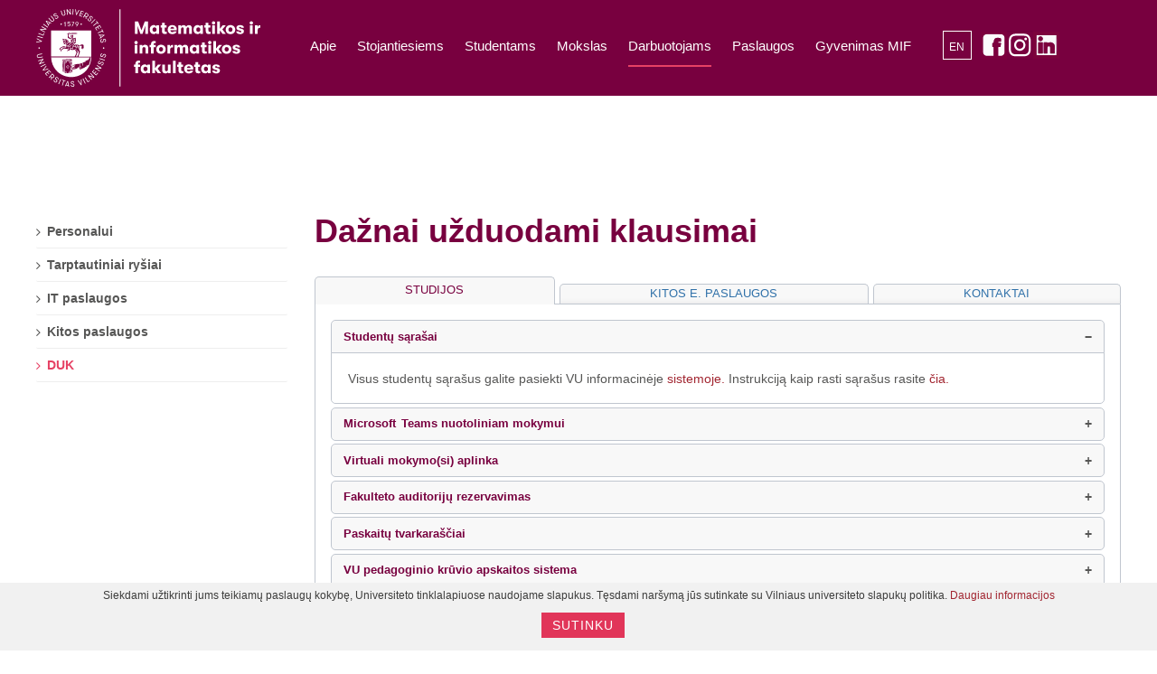

--- FILE ---
content_type: text/html; charset=utf-8
request_url: http://mif.vu.lt/lt3/darbuotojams/duk-darbuotojams
body_size: 19071
content:

<!DOCTYPE html>
<html lang="lt-lt" dir="ltr"
	  class='com_content view-article itemid-1421 j53 j40'>
<head>
<!-- Google Tag Manager -->
<script>(function(w,d,s,l,i){w[l]=w[l]||[];w[l].push({'gtm.start':
new Date().getTime(),event:'gtm.js'});var f=d.getElementsByTagName(s)[0],
j=d.createElement(s),dl=l!='dataLayer'?'&l='+l:'';j.async=true;j.src=
'https://www.googletagmanager.com/gtm.js?id='+i+dl;f.parentNode.insertBefore(j,f);
})(window,document,'script','dataLayer','GTM-NNHM85BV');</script>
<!-- End Google Tag Manager -->
	<meta charset="utf-8">
	<meta name="description" content="VU Matematikos ir informatikos fakultetas - vienas iÅ didÅ¾iausiÅ³ Vilniaus universiteto fakultetÅ³, kuriame ruoÅiami matematikos, informatikos bei informatikos in">
	<meta name="generator" content="Joomla! - Open Source Content Management">
	<title>VU Matematikos ir informatikos fakultetas - Dažnai užduodami klausimai</title>
	<link href="/lt3/favicon.ico" rel="icon" type="image/vnd.microsoft.icon">
<link href="/lt3/media/tabsaccordions/css/style.min.css?1a2bb7" rel="stylesheet">
	<link href="/lt3/media/tabsaccordions/css/theme-accent-lines.min.css?1a2bb7" rel="stylesheet">
	<link href="/lt3/media/mod_languages/css/template.min.css?1a2bb7" rel="stylesheet">
	<link href="/lt3/plugins/system/cookiehint/css/styleNew2.css?1a2bb7" rel="stylesheet">
	<link href="/lt3/templates/ja_alumni/css/themes/mif/bootstrap.css" rel="stylesheet">
	<link href="/lt3/media/com_icagenda/icicons/style.css?1a2bb7" rel="stylesheet">
	<link href="/lt3/templates/ja_alumni/css/themes/mif/template.css" rel="stylesheet">
	<link href="/lt3/templates/ja_alumni/css/themes/mif/off-canvas.css" rel="stylesheet">
	<link href="/lt3/templates/ja_alumni/fonts/font-awesome/css/font-awesome.min.css" rel="stylesheet">
	<link href="/lt3/templates/ja_alumni/js/owl-carousel/owl.carousel.css" rel="stylesheet">
	<link href="/lt3/templates/ja_alumni/js/owl-carousel/owl.theme.css" rel="stylesheet">
	<link href="//fonts.googleapis.com/css?family=Frank+Ruhl+Libre:400,500,700|Libre+Franklin:400,500,700" rel="stylesheet">
	<link href="//fonts.googleapis.com/css?family=Roboto:400,500,700,900" rel="stylesheet">
	<link href="/lt3/templates/ja_alumni/css/custom.css" rel="stylesheet">
	<style>#redim-cookiehint-bottom {position: fixed; z-index: 99999; left: 0px; right: 0px; bottom: 0px; top: auto !important;}</style>
<script src="/lt3/media/tabsaccordions/js/script.min.js?1a2bb7" type="module"></script>
	<script type="application/json" class="joomla-script-options new">{"joomla.jtext":{"RLTA_BUTTON_SCROLL_LEFT":"Scroll buttons to the left","RLTA_BUTTON_SCROLL_RIGHT":"Scroll buttons to the right"},"system.paths":{"root":"\/lt3","rootFull":"https:\/\/mif.vu.lt\/lt3\/","base":"\/lt3","baseFull":"https:\/\/mif.vu.lt\/lt3\/"},"csrf.token":"32ca57d23807d0faeeec4a8bcafa1e3a"}</script>
	<script src="/lt3/media/system/js/core.min.js?2cb912"></script>
	<script src="/lt3/media/vendor/webcomponentsjs/js/webcomponents-bundle.min.js?2.8.0" nomodule defer></script>
	<script src="/lt3/media/vendor/bootstrap/js/popover.min.js?5.3.3" type="module"></script>
	<script src="/lt3/media/system/js/joomla-hidden-mail.min.js?80d9c7" type="module"></script>
	<script src="/lt3/media/vendor/jquery/js/jquery.min.js?3.7.1"></script>
	<script src="/lt3/media/legacy/js/jquery-noconflict.min.js?504da4"></script>
	<script src="/lt3/plugins/system/t3/base-bs3/bootstrap/js/bootstrap.js"></script>
	<script src="/lt3/plugins/system/t3/base-bs3/js/jquery.tap.min.js"></script>
	<script src="/lt3/plugins/system/t3/base-bs3/js/off-canvas.js"></script>
	<script src="/lt3/plugins/system/t3/base-bs3/js/script.js"></script>
	<script src="/lt3/plugins/system/t3/base-bs3/js/menu.js"></script>
	<script src="/lt3/templates/ja_alumni/js/owl-carousel/owl.carousel.js"></script>
	<script src="/lt3/templates/ja_alumni/js/script.js"></script>
	<script src="/lt3/templates/ja_alumni/js/affix.js"></script>
	<script src="/lt3/plugins/system/t3/base-bs3/js/nav-collapse.js"></script>
	<script>rltaSettings = {"switchToAccordions":true,"switchBreakPoint":576,"buttonScrollSpeed":5,"addHashToUrls":true,"rememberActive":false,"wrapButtons":false,"switchBasedOn":"window","animations":"slide","animationSpeed":4,"mode":"click","slideshowInterval":5000,"slideshowRestart":"1","slideshowRestartTimeout":10000,"scroll":"adaptive","scrollOnLinks":"adaptive","scrollOnUrls":"adaptive","scrollOffsetTop":20,"scrollOffsetBottom":20,"useWideScreenScrollOffsets":false,"scrollOffsetBreakPoint":576,"scrollOffsetTopWide":20,"scrollOffsetBottomWide":20}</script>
	<script type="application/ld+json">{"@context":"https://schema.org","@graph":[{"@type":"Organization","@id":"https://mif.vu.lt/lt3/#/schema/Organization/base","name":"VU Matematikos ir informatikos fakultetas","url":"https://mif.vu.lt/lt3/"},{"@type":"WebSite","@id":"https://mif.vu.lt/lt3/#/schema/WebSite/base","url":"https://mif.vu.lt/lt3/","name":"VU Matematikos ir informatikos fakultetas","publisher":{"@id":"https://mif.vu.lt/lt3/#/schema/Organization/base"}},{"@type":"WebPage","@id":"https://mif.vu.lt/lt3/#/schema/WebPage/base","url":"https://mif.vu.lt/lt3/darbuotojams/duk-darbuotojams","name":"VU Matematikos ir informatikos fakultetas - Dažnai užduodami klausimai","description":"VU Matematikos ir informatikos fakultetas - vienas iÅ didÅ¾iausiÅ³ Vilniaus universiteto fakultetÅ³, kuriame ruoÅiami matematikos, informatikos bei informatikos in","isPartOf":{"@id":"https://mif.vu.lt/lt3/#/schema/WebSite/base"},"about":{"@id":"https://mif.vu.lt/lt3/#/schema/Organization/base"},"inLanguage":"lt-LT"},{"@type":"Article","@id":"https://mif.vu.lt/lt3/#/schema/com_content/article/2165","name":"Dažnai užduodami klausimai","headline":"Dažnai užduodami klausimai","inLanguage":"lt-LT","dateCreated":"2018-03-13T11:35:23+00:00","isPartOf":{"@id":"https://mif.vu.lt/lt3/#/schema/WebPage/base"}}]}</script>

	
<!-- META FOR IOS & HANDHELD -->
	<meta name="viewport" content="width=device-width, initial-scale=1.0, maximum-scale=1.0, user-scalable=no"/>
	<style type="text/stylesheet">
		@-webkit-viewport   { width: device-width; }
		@-moz-viewport      { width: device-width; }
		@-ms-viewport       { width: device-width; }
		@-o-viewport        { width: device-width; }
		@viewport           { width: device-width; }
	</style>
	<script type="text/javascript">
		//<![CDATA[
		if (navigator.userAgent.match(/IEMobile\/10\.0/)) {
			var msViewportStyle = document.createElement("style");
			msViewportStyle.appendChild(
				document.createTextNode("@-ms-viewport{width:auto!important}")
			);
			document.getElementsByTagName("head")[0].appendChild(msViewportStyle);
		}
		//]]>
	</script>
<meta name="HandheldFriendly" content="true"/>
<meta name="apple-mobile-web-app-capable" content="YES"/>
<!-- //META FOR IOS & HANDHELD -->




<!-- Le HTML5 shim and media query for IE8 support -->
<!--[if lt IE 9]>
<script src="//html5shim.googlecode.com/svn/trunk/html5.js"></script>
<script type="text/javascript" src="/lt3/plugins/system/t3/base-bs3/js/respond.min.js"></script>
<![endif]-->

<!-- You can add Google Analytics here or use T3 Injection feature -->
<meta name="google-site-verification" content="wYq1Mss97o9mHE5smDq_IlsosJHy0LdHDSS6ty8fxEM" />

<script language = 'javascript' src = 'https://services.digitalmatter.ai/piano/clients/piano.min.js' async></script> 
<!-- Meta Pixel Code -->
<script>
!function(f,b,e,v,n,t,s)
{if(f.fbq)return;n=f.fbq=function(){n.callMethod?
n.callMethod.apply(n,arguments):n.queue.push(arguments)};
if(!f._fbq)f._fbq=n;n.push=n;n.loaded=!0;n.version='2.0';
n.queue=[];t=b.createElement(e);t.async=!0;
t.src=v;s=b.getElementsByTagName(e)[0];
s.parentNode.insertBefore(t,s)}(window, document,'script',
'https://connect.facebook.net/en_US/fbevents.js');
fbq('init', '1035079540941960');
fbq('track', 'PageView');
</script>
<noscript><img height="1" width="1" style="display:none"
src="https://www.facebook.com/tr?id=1035079540941960&ev=PageView&noscript=1"
/></noscript>
<!-- End Meta Pixel Code -->
</head>

<body class="">
<!-- Google Tag Manager (noscript) -->
<noscript><iframe src="https://www.googletagmanager.com/ns.html?id=GTM-NNHM85BV"
height="0" width="0" style="display:none;visibility:hidden"></iframe></noscript>
<!-- End Google Tag Manager (noscript) -->

<div class="t3-wrapper"> <!-- Need this wrapper for off-canvas menu. Remove if you don't use of-canvas -->

  
	<!-- TOPBAR -->
	<div class="wrap t3-topbar ">
    <div class="container">
      <div class="row">
        
				<!-- Top Bar -->
                <!-- // Top Bar -->

        					<div class="topbar-right pull-right col-xs-8 col-md-4">

						<!-- Off Canvas -->
													
<button class="btn btn-primary off-canvas-toggle " type="button" data-pos="right" data-nav="#t3-off-canvas" data-effect="off-canvas-effect-4">
  <i class="fa fa-bars"></i>
</button>

<!-- OFF-CANVAS SIDEBAR -->
<div id="t3-off-canvas" class="t3-off-canvas ">

  <div class="t3-off-canvas-header">
    <h2 class="t3-off-canvas-header-title">Sidebar</h2>
    <button type="button" class="close" data-dismiss="modal" aria-hidden="true">&times;</button>
  </div>

  <div class="t3-off-canvas-body">
    
  </div>

</div>
<!-- //OFF-CANVAS SIDEBAR -->

						
						<!-- head search -->
												<!-- //head search -->

						<!-- topbar right -->
												<!-- // topbar right -->
					</div>
              </div>
    </div>
	</div>
	<!-- //TOPBAR -->

	
  
<!-- HEADER -->
<header id="t3-header" class="t3-header">
	<div class="container">
		<div class="row">

			<!-- LOGO -->
			<div class="col-xs-6 col-sm-3 col-md-3 logo">
				<div class="logo-image">
					<a href="/lt3" title="Matematikos ir informatikos fakultetas">
													<img class="logo-img" src="/lt3/templates/ja_alumni/images/MIF_lt_2.svg" alt="Matematikos ir informatikos fakultetas" />
																		<span>Matematikos ir informatikos fakultetas</span>
					</a>
					<small class="site-slogan">MIF</small>
				</div>
			</div>
			<!-- //LOGO -->

			<!-- MAIN NAVIGATION -->
			<nav id="t3-mainnav" class="col-xs-6 col-sm-9 col-md-8 navbar navbar-default t3-mainnav pull-right">

					<!-- Brand and toggle get grouped for better mobile display -->
					
					<div class="navbar-header">
					
																				<button type="button" class="navbar-toggle" data-toggle="collapse" data-target=".t3-navbar-collapse">
								<i class="fa fa-bars"></i>
							</button>
											</div>

											<div class="t3-navbar-collapse navbar-collapse collapse"></div>
					
					<div class="t3-navbar navbar-collapse collapse">
								<ul class="nav navbar-nav">
			<li class="item-1359 divider deeper dropdown parent">		<span class="nav-header">Apie</span>
		<ul class="dropdown-menu" role="menu"><li class="item-1365">				<a href="/lt3/apie-fakulteta/istorija" >Istorija</a>
				</li><li class="item-1366">				<a href="/lt3/apie-fakulteta/atributika2" >MIF stilius</a>
				</li><li class="item-1367 dropdown-submenu parent">				<a href="/lt3/apie-fakulteta/struktūra" >Struktūra</a>
				<ul class="dropdown-menu" role="menu"><li class="item-1370">				<a href="/lt3/apie-fakulteta/struktūra/taryba" >Taryba</a>
				</li><li class="item-1371">				<a href="/lt3/apie-fakulteta/struktūra/dekanatas" >Dekanatas</a>
				</li><li class="item-1372">				<a href="/lt3/apie-fakulteta/struktūra/administracija" >Administracija</a>
				</li><li class="item-1373">				<a href="/lt3/apie-fakulteta/struktūra/duomenu-mokslo-ir-skaitmeniniu-technologiju-institutas" >Duomenų mokslo ir skaitmeninių technologijų institutas</a>
				</li><li class="item-1374">				<a href="/lt3/apie-fakulteta/struktūra/informatikos-institutas" >Informatikos institutas</a>
				</li><li class="item-1375">				<a href="/lt3/apie-fakulteta/struktūra/matematikos-institutas" >Matematikos institutas</a>
				</li><li class="item-1376">				<a href="/lt3/apie-fakulteta/struktūra/taikomosios-matematikos-institutas" >Taikomosios matematikos institutas</a>
				</li><li class="item-1377">				<a href="/lt3/apie-fakulteta/struktūra/skaitmeniniu-tyrimu-ir-skaiciavimo-centras" >Skaitmeninių tyrimų ir skaičiavimo centras</a>
				</li></ul></li><li class="item-1378">				<a href="/lt3/apie-fakulteta/veiklos-dokumentai" >Veiklos dokumentai</a>
				</li><li class="item-1443">				<a href="/lt3/apie-fakulteta/fakulteto-komisijos-ir-komitetai" >Fakulteto komisijos</a>
				</li><li class="item-1557">				<a href="/lt3/apie-fakulteta/subfondas" >Subfondas</a>
				</li><li class="item-1368">				<a href="/lt3/apie-fakulteta/draugijos-ir-organizacijos" >Draugijos ir organizacijos</a>
				</li><li class="item-1606">				<a href="/lt3/apie-fakulteta/lygios-galimybės" >Lygios galimybės</a>
				</li><li class="item-1369">				<a href="/lt3/apie-fakulteta/kontaktai" >Kontaktai</a>
				</li></ul></li><li class="item-1360 divider deeper dropdown parent">		<span class="nav-header">Stojantiesiems</span>
		<ul class="dropdown-menu" role="menu"><li class="item-1380 dropdown-submenu parent">				<a href="/lt3/stojantiesiems/bakalauro-studijos/priėmimas" >Bakalauro studijos</a>
				<ul class="dropdown-menu" role="menu"><li class="item-1419">				<a href="/lt3/stojantiesiems/bakalauro-studijos/priėmimas" >Priėmimas</a>
				</li><li class="item-1384">				<a href="/lt3/stojantiesiems/bakalauro-studijos/bioinformatika" >Bioinformatika</a>
				</li><li class="item-1392">				<a href="/lt3/stojantiesiems/bakalauro-studijos/duomenų-mokslas" >Duomenų mokslas</a>
				</li><li class="item-1386">				<a href="/lt3/stojantiesiems/bakalauro-studijos/finansų-ir-draudimo-matematika" >Finansų ir draudimo matematika</a>
				</li><li class="item-1387">				<a href="/lt3/stojantiesiems/bakalauro-studijos/informacinės-technologijos" >Informacinės technologijos</a>
				</li><li class="item-1388">				<a href="/lt3/stojantiesiems/bakalauro-studijos/informacinių-sistemų-inžinerija" >Informacinių sistemų inžinerija</a>
				</li><li class="item-1389">				<a href="/lt3/stojantiesiems/bakalauro-studijos/informatika" >Informatika</a>
				</li><li class="item-1390">				<a href="/lt3/stojantiesiems/bakalauro-studijos/matematika-ir-matematikos-taikymai" >Matematika ir matematikos taikymai </a>
				</li><li class="item-1553">				<a href="/lt3/stojantiesiems/bakalauro-studijos/matematikos-mokymas-ir-edukometrija" >Matematikos mokymas ir edukometrija</a>
				</li><li class="item-1391">				<a href="/lt3/stojantiesiems/bakalauro-studijos/programų-sistemos" >Programų sistemos </a>
				</li><li class="item-1554">				<a href="/lt3/stojantiesiems/bakalauro-studijos/verslo-duomenų-analitika" >Verslo duomenų analitika</a>
				</li></ul></li><li class="item-1381 dropdown-submenu parent">				<a href="/lt3/stojantiesiems/magistrantūros-studijos/priėmimas" >Magistrantūros studijos</a>
				<ul class="dropdown-menu" role="menu"><li class="item-1420">				<a href="/lt3/stojantiesiems/magistrantūros-studijos/priėmimas" >Priėmimas</a>
				</li><li class="item-1545">				<a href="/lt3/stojantiesiems/magistrantūros-studijos/aukštųjų-technologijų-verslas" >Aukštųjų technologijų verslas</a>
				</li><li class="item-1397">				<a href="/lt3/stojantiesiems/magistrantūros-studijos/modeliavimas-ir-duomenų-analizė" >Duomenų mokslas</a>
				</li><li class="item-1393">				<a href="/lt3/stojantiesiems/magistrantūros-studijos/finansų-ir-draudimo-matematika" >Finansų ir draudimo matematika</a>
				</li><li class="item-1394">				<a href="/lt3/stojantiesiems/magistrantūros-studijos/informatika" >Informatika</a>
				</li><li class="item-1605">				<a href="/lt3/stojantiesiems/magistrantūros-studijos/tarptautinis-kibernetinis-saugumas-ir-kibernetinė-žvalgyba" >Tarptautinis kibernetinis saugumas ir kibernetinė žvalgyba</a>
				</li><li class="item-1395">				<a href="/lt3/stojantiesiems/magistrantūros-studijos/kompiuterinis-modeliavimas" >Kompiuterinis modeliavimas </a>
				</li><li class="item-1396">				<a href="/lt3/stojantiesiems/magistrantūros-studijos/matematika" >Matematika</a>
				</li><li class="item-1398">				<a href="/lt3/stojantiesiems/magistrantūros-studijos/programų-sistemos" >Programų sistemos</a>
				</li><li class="item-1473">				<a href="/lt3/stojantiesiems/magistrantūros-studijos/sistemų-biologija" >Sistemų biologija</a>
				</li></ul></li><li class="item-1382 dropdown-submenu parent">				<a href="/lt3/stojantiesiems/doktorantūros-studijos" >Doktorantūros studijos</a>
				<ul class="dropdown-menu" role="menu"><li class="item-1437">				<a href="/lt3/stojantiesiems/doktorantūros-studijos/priėmimas" >Priėmimas</a>
				</li><li class="item-1438">				<a href="/lt3/stojantiesiems/doktorantūros-studijos/informatikos-krypties-studijos" >Informatikos krypties studijos</a>
				</li><li class="item-1439">				<a href="/lt3/stojantiesiems/doktorantūros-studijos/informatikos-inžinerijos-krypties-studijos" >Informatikos inžinerijos krypties studijos</a>
				</li><li class="item-1440">				<a href="/lt3/stojantiesiems/doktorantūros-studijos/matematikos-krypties-studijos" >Matematikos krypties studijos</a>
				</li><li class="item-1612">				<a href="/lt3/stojantiesiems/doktorantūros-studijos/disertacijų-tematikos" >Disertacijų tematikos</a>
				</li><li class="item-1613">				<a href="/lt3/stojantiesiems/doktorantūros-studijos/doktorantų-sąrašai" >Doktorantų sąrašai</a>
				</li></ul></li><li class="item-1383">				<a href="/lt3/stojantiesiems/papildomos-studijos" >Papildomos studijos</a>
				</li><li class="item-1623">				<a href="/lt3/stojantiesiems/modulio-studijos-pedagogams" >Modulio studijos pedagogams</a>
				</li><li class="item-1709">				<a href="/lt3/stojantiesiems/mokymai-it-specialistams" >Mokymai IT specialistams</a>
				</li><li class="item-1533">				<a href="/lt3/stojantiesiems/klausk-studento" >Klausk studento</a>
				</li><li class="item-1400">				<a href="/lt3/stojantiesiems/studijos-ir-negalia" >Studijos ir negalia</a>
				</li></ul></li><li class="item-1399 divider deeper dropdown parent">		<span class="nav-header">Studentams</span>
		<ul class="dropdown-menu" role="menu"><li class="item-1624">				<a href="/lt3/studijos/studijų-informacija" >Studijų informacija</a>
				</li><li class="item-1401">				<a href="/lt3/studijos/bakalaurams" >Bakalaurams</a>
				</li><li class="item-1402">				<a href="/lt3/studijos/magistrantams" >Magistrantams</a>
				</li><li class="item-1405">				<a href="/lt3/studijos/doktorantams" >Doktorantams</a>
				</li><li class="item-1404">				<a href="/lt3/studijos/gretutinės-studijos" >Gretutinės studijos</a>
				</li><li class="item-1403">				<a href="/lt3/studijos/praktika" >Praktika</a>
				</li><li class="item-1406 dropdown-submenu parent">				<a href="/lt3/studijos/tarptautiniai-ryšiai/mainų-programos" >Tarptautiniai ryšiai</a>
				<ul class="dropdown-menu" role="menu"><li class="item-1445">				<a href="/lt3/studijos/tarptautiniai-ryšiai/mainų-programos" >Mainų programos</a>
				</li><li class="item-1444">				<a href="/lt3/studijos/tarptautiniai-ryšiai/erasmus-studijos" >Erasmus+ studijos</a>
				</li><li class="item-1447">				<a href="/lt3/studijos/tarptautiniai-ryšiai/erasmus-praktika" >Erasmus+ praktika</a>
				</li><li class="item-1446">				<a href="/lt3/studijos/tarptautiniai-ryšiai/praktika-užsienyje" >Praktika užsienyje</a>
				</li></ul></li><li class="item-1407">				<a href="/lt3/studijos/studijų-dokumentai" >Studijų dokumentai</a>
				</li><li class="item-1603">				<a href="/lt3/studijos/it-paslaugos" >IT paslaugos</a>
				</li><li class="item-1604">				<a href="/lt3/studijos/stipendijos" >Stipendijos</a>
				</li><li class="item-1602">				<a href="https://tvarkarasciai.vu.lt/mif/" >Užsiėmimų tvarkaraščiai</a>
				</li><li class="item-1442">				<a href="/lt3/studijos/studijos-pagalba" >Pagalba ir kontaktai</a>
				</li><li class="item-1441">				<a href="/lt3/studijos/duk" >DUK</a>
				</li></ul></li><li class="item-1361 divider deeper dropdown parent">		<span class="nav-header">Mokslas</span>
		<ul class="dropdown-menu" role="menu"><li class="item-1556">				<a href="/lt3/mokslas/mokslo-seminarai" >Mokslo seminarai</a>
				</li><li class="item-1410">				<a href="/lt3/mokslas/publikacijos" >Publikacijos</a>
				</li><li class="item-1413 dropdown-submenu parent">				<a href="/lt3/mokslas/projektai/kvietima-ir-konkursai" >Projektai</a>
				<ul class="dropdown-menu" role="menu"><li class="item-1414">				<a href="/lt3/mokslas/projektai/kvietima-ir-konkursai" >Kvietimai ir konkursai</a>
				</li><li class="item-1415">				<a href="/lt3/mokslas/projektai/tarptautiniai-projektai" >Tarptautiniai moksliniai projektai</a>
				</li><li class="item-1416">				<a href="/lt3/mokslas/projektai/nacionaliniai-projektai" >Nacionaliniai moksliniai projektai</a>
				</li><li class="item-1706">				<a href="/lt3/mokslas/projektai/nacionaliniai-plėtros,-infrastruktūros-ir-ekscelencijos-projektai" >Nacionaliniai plėtros, infrastruktūros ir ekscelencijos projektai</a>
				</li></ul></li><li class="item-1411">				<a href="/lt3/mokslas/apgintos-disertacijos" >Apgintos disertacijos</a>
				</li><li class="item-1412 dropdown-submenu parent">				<a href="/lt3/mokslas/pasiekimai-ir-apdovanojimai/garbės-nariai" >Pasiekimai ir apdovanojimai</a>
				<ul class="dropdown-menu" role="menu"><li class="item-1432">				<a href="/lt3/mokslas/pasiekimai-ir-apdovanojimai/garbės-nariai" >Akademikai ir garbės nariai</a>
				</li><li class="item-1433">				<a href="/lt3/mokslas/pasiekimai-ir-apdovanojimai/universiteto-mokslo-apdovanojimai" >Universiteto mokslo apdovanojimai</a>
				</li><li class="item-1434">				<a href="/lt3/mokslas/pasiekimai-ir-apdovanojimai/šalies-mokslo-apdovanojimai" >Šalies mokslo apdovanojimai</a>
				</li><li class="item-1435">				<a href="/lt3/mokslas/pasiekimai-ir-apdovanojimai/jaunųjų-mokslininkų-apdovanojimai" >Jaunųjų mokslininkų apdovanojimai</a>
				</li><li class="item-1436">				<a href="/lt3/mokslas/pasiekimai-ir-apdovanojimai/geriausi-dėstytojai" >Geriausi dėstytojai</a>
				</li></ul></li><li class="item-1431">				<a href="/lt3/mokslas/mokslo-skatinimas" >Mokslo skatinimas</a>
				</li><li class="item-1530">				<a href="/lt3/mokslas/moksliniai-žurnalai" >Moksliniai žurnalai</a>
				</li><li class="item-1555">				<a href="/lt3/mokslas/mokslo-tiriamieji-darbai" >Mokslo tiriamieji darbai</a>
				</li></ul></li><li class="item-1362 active divider deeper dropdown parent">		<span class="nav-header">Darbuotojams</span>
		<ul class="dropdown-menu" role="menu"><li class="item-1422">				<a href="/lt3/darbuotojams/personalui" >Personalui</a>
				</li><li class="item-1418">				<a href="/lt3/darbuotojams/tarptautiniai-ryšiai-personalui" >Tarptautiniai ryšiai</a>
				</li><li class="item-1448">				<a href="/lt3/darbuotojams/mif-it-paslaugos" >IT paslaugos</a>
				</li><li class="item-1429">				<a href="/lt3/darbuotojams/kitos-paslaugos" >Kitos paslaugos</a>
				</li><li class="item-1421 current active">				<a href="/lt3/darbuotojams/duk-darbuotojams" >DUK</a>
				</li></ul></li><li class="item-1363 divider deeper dropdown parent">		<span class="nav-header">Paslaugos</span>
		<ul class="dropdown-menu" role="menu"><li class="item-1425">				<a href="/lt3/paslaugos/biblioteka" >Biblioteka</a>
				</li><li class="item-1426">				<a href="/lt3/paslaugos/ekspertavimas" >Ekspertų sąrašas</a>
				</li><li class="item-1423">				<a href="/lt3/paslaugos/it-atviros-prieigos-centras" >IT atviros prieigos centras</a>
				</li><li class="item-1424">				<a href="/lt3/paslaugos/praktikos-galimybės" >Praktikos galimybės įmonėms</a>
				</li><li class="item-1428">				<a href="/lt3/paslaugos/patalpų-nuoma" >Patalpų nuoma</a>
				</li></ul></li><li class="item-1364 divider deeper dropdown parent">		<span class="nav-header">Gyvenimas MIF</span>
		<ul class="dropdown-menu" role="menu"><li class="item-1454 dropdown-submenu parent">				<a href="/lt3/kas-vyksta-fakultete/naujienos/fakulteto-naujienos" >Naujienos</a>
				<ul class="dropdown-menu" role="menu"><li class="item-1456">				<a href="/lt3/kas-vyksta-fakultete/naujienos/fakulteto-naujienos" >Fakulteto naujienos</a>
				</li><li class="item-1457">				<a href="/lt3/kas-vyksta-fakultete/naujienos/studijų-naujienos" >Studijų naujienos</a>
				</li><li class="item-1458">				<a href="/lt3/kas-vyksta-fakultete/naujienos/renginiai" >Renginiai</a>
				</li></ul></li><li class="item-1455">				<a href="/lt3/kas-vyksta-fakultete/olimpiados-ir-mokyklos" >Olimpiados, konkursai ir mokyklos</a>
				</li><li class="item-1559">				<a href="/lt3/kas-vyksta-fakultete/mif-studentų-atstovybė" >MIF Studentų atstovybė</a>
				</li><li class="item-1528">				<a href="/lt3/kas-vyksta-fakultete/vu-tech-hub" >VU Tech Hub</a>
				</li><li class="item-1561">				<a href="/lt3/kas-vyksta-fakultete/seminarai-mokytojams" >Seminarai mokytojams</a>
				</li><li class="item-1565">				<a href="/lt3/kas-vyksta-fakultete/pamoka-su-universiteto-dėstytoju" >Pamoka su universiteto dėstytoju</a>
				</li><li class="item-1560">				<a href="/lt3/kas-vyksta-fakultete/pabėgimo-kambarys" >Pabėgimo kambarys</a>
				</li><li class="item-1622">				<a href="/lt3/kas-vyksta-fakultete/dronų-mokymai" >Dronų mokymai </a>
				</li></ul></li>		</ul>
	
					</div>
					
					<div class="col-xs-3 col-sm-1 col-md-1 navigationRight">              
														<div class="mod-languages">
    <p class="visually-hidden" id="language_picker_des_21">Select your language</p>


    <ul aria-labelledby="language_picker_des_21" class="mod-languages__list lang-inline">

                                <li>
                <a aria-label="English" href="/lt3/en/">
                                            EN                                    </a>
            </li>
                                    </ul>

</div>

<div id="mod-custom191" class="mod-custom custom">
    <p><a href="https://www.facebook.com/VUMIF/" target="_blank" rel="noopener"><img src="/lt3/images/soc%20tinklai/2020/fb_3.svg" alt="fb 3" height="33" /></a></p>
<p><a href="https://www.instagram.com/vu_mif/" target="_blank" rel="noopener"><img src="/lt3/images/soc%20tinklai/2020/insta_icon_res.svg" alt="in 3" width="32" height="32" /></a></p>
<p><a href="https://www.linkedin.com/company/vumif/" target="_blank" rel="noopener"><img src="/lt3/images/soc%20tinklai/2020/in_3.svg" alt="in 3" width="32" height="32" /></a></p></div>

											</div>	

			</nav>
			<!-- //MAIN NAVIGATION -->

		</div>
	</div>
</header>
<!-- //HEADER -->


  


  


	


  <div id="t3-mainbody" class="container t3-mainbody">
	<div class="row">

		<!-- MAIN CONTENT -->
		<div id="t3-content" class="t3-content col-xs-12 col-sm-8 col-sm-push-4 col-md-9 col-md-push-3">
						<div class="item-page clearfix" itemscope itemtype="https://schema.org/Article">


<!-- Article -->
<article itemscope itemtype="http://schema.org/Article">
  <meta itemscope itemprop="mainEntityOfPage"  itemType="https://schema.org/WebPage" itemid="https://google.com/article"/>
	<meta itemprop="inLanguage" content="lt-LT" />

<!-- Aside -->

	
<header class="article-header clearfix">
	<h1 class="article-title" itemprop="headline">
					<a href="/lt3/darbuotojams-old/naujiems-darbuotojams" itemprop="url" title="Dažnai užduodami klausimai">
				Dažnai užduodami klausimai</a>
			</h1>

			</header>



<!-- VIDEO -->

<!-- // VIDEO -->


	

		
	<!-- EVENT -->
		<!-- // EVENT -->

	
	
	<section class="article-content clearfix" itemprop="articleBody">
		<!-- START: Tabs & Accordions --><div data-rlta-element="container" data-rlta-state="initial" data-rlta-id="1" data-rlta-type="tabs" data-rlta-title-tag="h3" data-rlta-orientation="horizontal" data-rlta-wrap-buttons="false" data-rlta-remember-active="false" data-rlta-icons="true" data-rlta-dynamic-heights="true" data-rlta-theme="accent-lines" data-rlta-color-panels="true" data-rlta-positioning="top" data-rlta-alignment="justify" data-rlta-has-button-scroller="false">
<div id="rlta-studijos" role="button" aria-controls="rlta-panel-studijos" aria-expanded="true" tabindex="0" data-rlta-alias="studijos" data-rlta-element="button" data-rlta-state="open">
    <h3 data-rlta-element="heading">
    Studijos</h3>
</div>
<div id="rlta-panel-studijos" aria-labelledby="rlta-studijos" tabindex="-1" data-rlta-element="panel" data-rlta-state="open" data-rlta-color="false">
    <div data-rlta-element="panel-content">

<!-- START: Tabs & Accordions --><div data-rlta-element="container" data-rlta-state="initial" data-rlta-id="2" data-rlta-type="accordions" data-rlta-title-tag="h3" data-rlta-orientation="vertical" data-rlta-wrap-buttons="false" data-rlta-remember-active="false" data-rlta-icons="true" data-rlta-dynamic-heights="true" data-rlta-theme="accent-lines" data-rlta-color-panels="true" data-rlta-positioning="top" data-rlta-alignment="justify" data-rlta-has-button-scroller="false">
<div id="rlta-studentų-sąrašai" role="button" aria-controls="rlta-panel-studentų-sąrašai" aria-expanded="true" tabindex="0" data-rlta-alias="studentų-sąrašai" data-rlta-element="button" data-rlta-state="open">
    <h3 data-rlta-element="heading">
    Studentų sąrašai</h3>
</div>
<div id="rlta-panel-studentų-sąrašai" aria-labelledby="rlta-studentų-sąrašai" tabindex="-1" data-rlta-element="panel" data-rlta-state="open" data-rlta-color="false">
    <div data-rlta-element="panel-content">

<p>Visus studentų sąrašus galite pasiekti VU informacinėje <a href="https://is.vu.lt" target="_blank" rel="noopener">sistemoje. </a>Instrukciją kaip rasti sąrašus rasite <a href="/lt3/dokumentai/dokumentai/Studiju_skyrius/Pagalbiniai/INSTRUKCIJA_Destytojams_Studentu_sarasai.pdf" target="_blank">čia.</a></p>
</div>
</div>
<div id="rlta-microsoft- teams-nuotoliniam-mokymui" role="button" aria-controls="rlta-panel-microsoft- teams-nuotoliniam-mokymui" aria-expanded="false" tabindex="0" data-rlta-alias="microsoft- teams-nuotoliniam-mokymui" data-rlta-element="button" data-rlta-state="closed">
    <h3 data-rlta-element="heading">
    Microsoft  Teams nuotoliniam mokymui</h3>
</div>
<div id="rlta-panel-microsoft- teams-nuotoliniam-mokymui" aria-labelledby="rlta-microsoft- teams-nuotoliniam-mokymui" tabindex="-1" data-rlta-element="panel" data-rlta-state="closed" data-rlta-color="false">
    <div data-rlta-element="panel-content">

<p style="text-align: justify;"><strong><a href="https://teams.microsoft.com/_#/?lm=deeplink&amp;lmsrc=officeWaffle" target="_blank" rel="noopener">„Microsoft  Teams“</a></strong> – bendradarbiavimo programa, padedanti didelei žmonių grupei efektyviai organizuoti nuotolinį studijų procesą, dirbti ir bendrauti vienoje vietoje.  „Microsoft  Teams“  padės įprastą bendravimą lengvai pakeisti nuotoliniu. Platforma naudodamiesi galite: </p>
<ul style="text-align: justify;">
<li>Vaizdo konferencijų pagalba  vykdyti  paskaitas, seminarus ar kitus kontaktinius  užsiėmimus; </li>
<li>Individualiai  konsultuoti studentus apie savo  dėstomus dalykus ar jų rašto bei baigiamuosius darbus; </li>
<li>Organizuoti  studentų grupinį darbą; </li>
<li>Palengvinti studijų procesą naudodamasis platformoje esančiomis „Microsoft Office 365“ paketo ir kitomis programėlėmis (jas gali pasiekti programos skiltyje „Apps“). </li>
</ul>
<p style="text-align: justify;">„Microsoft  Teams“ <a href="https://www.vu.lt/site_files/Covid-19/LT/Paskaitu_transliavimas_dėstytojai.pdf" target="_blank" rel="noopener">naudojimo instrukcija dėstytojams</a>, kurioje rasite, kaip vesti užsiėmimus nuotoliniu būdu.</p>
<p style="text-align: justify;">Kylant klausimams dėl darbo „Microsoft  Teams“ platformoje, &nbsp;<strong>juos galite užduoti šioje platformoje sukurtame specialiame kanale  „Teams  pagalba“</strong>. Prie jo galite prisijungti šiais būdais: </p>
<ul style="text-align: justify;">
<li>įvedę komandos kodą –&nbsp;<strong> b0vvru9</strong>; </li>
<li>prisijungę prie  <a href="https://teams.microsoft.com/dl/launcher/launcher.html?url=%2f_%23%2fl%2fteam%2f19%3a6df1c03aa56e421f8b1f789906a5fca4%40thread.skype%2fconversations%3fgroupId%3dd28e8c19-b981-4f2c-a79e-97dbb3befc30%26tenantId%3d82c51a82-548d-43ca-bcf9-bf4b7eb1d012&amp;type=team&amp;deeplinkId=583f631c-1e06-4150-9b4e-e50aad4a8685&amp;directDl=true&amp;msLaunch=true&amp;enableMobilePage=true&amp;suppressPrompt=true" target="_blank" rel="noopener">šios komandos nuorodos</a>; </li>
<li>prisijungę prie &nbsp;<a href="https://teams.microsoft.com/dl/launcher/launcher.html?url=%2f_%23%2fl%2fchannel%2f19%3a63eecd0de07d4bd5b3617ea8b63648b7%40thread.skype%2f0-Vaizdo%2520paskait%25C5%25B3%2520transliavimas.%2520Skubi%2520pagalba%3fgroupId%3dd28e8c19-b981-4f2c-a79e-97dbb3befc30%26tenantId%3d82c51a82-548d-43ca-bcf9-bf4b7eb1d012&amp;type=channel&amp;deeplinkId=4dc6dd4a-3d31-4597-9c52-d835d9e880bb&amp;directDl=true&amp;msLaunch=true&amp;enableMobilePage=true&amp;suppressPrompt=true" target="_blank" rel="noopener">šios kanalo nuorodos</a>. </li>
</ul>
<p style="text-align: left;">Ten jau rasite klausimus, su kuriais susidūrė MS Teams naudotojai ir jau žino sprendimą. Raginame dalintis patirtimi ir padėti kolegoms.</p>
</div>
</div>
<div id="rlta-virtuali-mokymo-si-aplinka" role="button" aria-controls="rlta-panel-virtuali-mokymo-si-aplinka" aria-expanded="false" tabindex="0" data-rlta-alias="virtuali-mokymo-si-aplinka" data-rlta-element="button" data-rlta-state="closed">
    <h3 data-rlta-element="heading">
    Virtuali mokymo(si) aplinka</h3>
</div>
<div id="rlta-panel-virtuali-mokymo-si-aplinka" aria-labelledby="rlta-virtuali-mokymo-si-aplinka" tabindex="-1" data-rlta-element="panel" data-rlta-state="closed" data-rlta-color="false">
    <div data-rlta-element="panel-content">

<!-- START: Articles Anywhere --><div class="item-page clearfix" itemscope itemtype="https://schema.org/Article">


<!-- Article -->
<article itemscope itemtype="http://schema.org/Article">
  <meta itemscope itemprop="mainEntityOfPage" itemtype="https://schema.org/WebPage" itemid="https://google.com/article">
	<meta itemprop="inLanguage" content="lt-LT">

<!-- Aside -->




<!-- VIDEO -->

<!-- // VIDEO -->


	

		
	<!-- EVENT -->
		<!-- // EVENT -->

	
	
	<section class="article-content clearfix" itemprop="articleBody">
		<p><strong>Virtuali mokymosi aplinka</strong></p>
<ul>
<li><a href="https://emokymai.vu.lt/" target="_blank" rel="noopener">Moodle mokymo(si) aplinka</a></li>
</ul> 	</section>

  <!-- footer -->
    <footer class="article-footer clearfix">
    	<dl class="article-info  muted">

		
			<dt class="article-info-term">
													Smulkiau							</dt>

			
			
			
							<span class="published hasTooltip" title="Paskelbta: ">
	<i class="fa fa-calendar"></i>
	<time datetime="2019-04-10T17:05:53+03:00" itemprop="datePublished">
		10.Bal..2019    <meta itemprop="datePublished" content="2019-04-10T17:05:53+03:00">
    <meta itemprop="dateModified" content="2019-04-10T17:05:53+03:00">
	</time>
</span>
					
					
			
						</dl>
  </footer>
    <!-- //footer -->

  					
	
	
	
</article>
<!-- //Article -->


</div><!-- END: Articles Anywhere -->
</div>
</div>
<div id="rlta-fakulteto-auditorijų-rezervavimas" role="button" aria-controls="rlta-panel-fakulteto-auditorijų-rezervavimas" aria-expanded="false" tabindex="0" data-rlta-alias="fakulteto-auditorijų-rezervavimas" data-rlta-element="button" data-rlta-state="closed">
    <h3 data-rlta-element="heading">
    Fakulteto auditorijų rezervavimas</h3>
</div>
<div id="rlta-panel-fakulteto-auditorijų-rezervavimas" aria-labelledby="rlta-fakulteto-auditorijų-rezervavimas" tabindex="-1" data-rlta-element="panel" data-rlta-state="closed" data-rlta-color="false">
    <div data-rlta-element="panel-content">

<p>Rezervuoti auditoriją susitikimui, seminarui, studentų kontroliniam darbui, konsultacijai galite naudojantis <a href="https://tvarkarasciai.vu.lt/administration/" target="_blank" rel="noopener">auditorijų rezervavimo sistema</a>.</p>
<p>Pageidavimai dėl semestro tvarkaraščio teikiami <a href="https://kruviai.vu.lt/" target="_blank" rel="noopener">darbo krūvio apskaitos sistemoje.</a></p>
<p>Kilus klausimams, kreipkitės telefonu +370 5 219 3056 arba el. paštu <joomla-hidden-mail class="email"  is-link="1" is-email="0" first="YXVkaXRvcmlqb3M=" last="bWlmLnZ1Lmx0" text="YXVkaXRvcmlqb3NAbWlmLnZ1Lmx0Lg==" base="/lt3" >Šis el.pašto adresas yra apsaugotas nuo šiukšlių. Jums reikia įgalinti JavaScript, kad peržiūrėti jį.</joomla-hidden-mail></p>
<p>Norėdami patekti į auditorijas – jų raktus galite pasiimti iš pastatų budinčiųjų, kuriuos rasite tik įėjus į pastatą. Šaltinių g. auditorijų raktus pasiimkite iš Naugarduko g. pastato budinčiųjų.</p>
</div>
</div>
<div id="rlta-paskaitų-tvarkaraščiai" role="button" aria-controls="rlta-panel-paskaitų-tvarkaraščiai" aria-expanded="false" tabindex="0" data-rlta-alias="paskaitų-tvarkaraščiai" data-rlta-element="button" data-rlta-state="closed">
    <h3 data-rlta-element="heading">
    Paskaitų tvarkaraščiai</h3>
</div>
<div id="rlta-panel-paskaitų-tvarkaraščiai" aria-labelledby="rlta-paskaitų-tvarkaraščiai" tabindex="-1" data-rlta-element="panel" data-rlta-state="closed" data-rlta-color="false">
    <div data-rlta-element="panel-content">

<!-- START: Articles Anywhere --><div class="item-page clearfix" itemscope itemtype="https://schema.org/Article">


<!-- Article -->
<article itemscope itemtype="http://schema.org/Article">
  <meta itemscope itemprop="mainEntityOfPage" itemtype="https://schema.org/WebPage" itemid="https://google.com/article">
	<meta itemprop="inLanguage" content="lt-LT">

<!-- Aside -->




<!-- VIDEO -->

<!-- // VIDEO -->


	

		
	<!-- EVENT -->
		<!-- // EVENT -->

	
	
	<section class="article-content clearfix" itemprop="articleBody">
		<p><strong>Paskaitų tvarkara&scaron;čių sistema</strong></p>
<ul>
<li href="https://mif.vu.lt/mifis/"><a href="https://tvarkarasciai.vu.lt/mif/" target="_blank" rel="noopener">Tvarkara&scaron;čiai</a> (galima matyti paskaitų tvarkara&scaron;čius pagal studentų grupes, pastatus ir auditorijas)</li>
</ul> 	</section>

  <!-- footer -->
    <footer class="article-footer clearfix">
    	<dl class="article-info  muted">

		
			<dt class="article-info-term">
													Smulkiau							</dt>

			
			
			
							<span class="published hasTooltip" title="Paskelbta: ">
	<i class="fa fa-calendar"></i>
	<time datetime="2019-04-10T15:42:15+03:00" itemprop="datePublished">
		10.Bal..2019    <meta itemprop="datePublished" content="2019-04-10T15:42:15+03:00">
    <meta itemprop="dateModified" content="2019-04-10T15:42:15+03:00">
	</time>
</span>
					
					
			
						</dl>
  </footer>
    <!-- //footer -->

  					
	
	
	
</article>
<!-- //Article -->


</div><!-- END: Articles Anywhere -->
</div>
</div>
<div id="rlta-vu-pedagoginio-krūvio-apskaitos-sistema" role="button" aria-controls="rlta-panel-vu-pedagoginio-krūvio-apskaitos-sistema" aria-expanded="false" tabindex="0" data-rlta-alias="vu-pedagoginio-krūvio-apskaitos-sistema" data-rlta-element="button" data-rlta-state="closed">
    <h3 data-rlta-element="heading">
    VU pedagoginio krūvio apskaitos sistema</h3>
</div>
<div id="rlta-panel-vu-pedagoginio-krūvio-apskaitos-sistema" aria-labelledby="rlta-vu-pedagoginio-krūvio-apskaitos-sistema" tabindex="-1" data-rlta-element="panel" data-rlta-state="closed" data-rlta-color="false">
    <div data-rlta-element="panel-content">

<p style="text-align: justify;">Visą pedagoginio krūvio apskaitą rasite VU krūvių apskaitos sistemoje. VU krūvių apskaitos sistemoje&nbsp; galėsite reikšti pageidavimus paskaitoms, tvarkaraščiams ir įrangai (atidaroma kelis kartus per metus planuojant rudens ir pavasario studijas). Apie galimybę pareikšti pageidavimus būsite informuoti VU elektroniniu paštu.</p>
<!-- START: Articles Anywhere --><div class="item-page clearfix" itemscope itemtype="https://schema.org/Article">


<!-- Article -->
<article itemscope itemtype="http://schema.org/Article">
  <meta itemscope itemprop="mainEntityOfPage" itemtype="https://schema.org/WebPage" itemid="https://google.com/article">
	<meta itemprop="inLanguage" content="lt-LT">

<!-- Aside -->




<!-- VIDEO -->

<!-- // VIDEO -->


	

		
	<!-- EVENT -->
		<!-- // EVENT -->

	
	
	<section class="article-content clearfix" itemprop="articleBody">
		<p><strong>Darbo krūvio apskaitos informacinė sistema</strong></p>
<ul>
<li><a href="https://kruviai.vu.lt/" target="_blank" rel="noopener">Darbo krūvio apskaitos informacinė sistema </a>&Scaron;ioje sistemoje galėsite pateikti pageidavimus paskaitų laikui ir auditorijoms planuojant rudens ir pavasario studijų semestrus</li>
</ul> 	</section>

  <!-- footer -->
    <footer class="article-footer clearfix">
    	<dl class="article-info  muted">

		
			<dt class="article-info-term">
													Smulkiau							</dt>

			
			
			
							<span class="published hasTooltip" title="Paskelbta: ">
	<i class="fa fa-calendar"></i>
	<time datetime="2019-04-10T17:06:27+03:00" itemprop="datePublished">
		10.Bal..2019    <meta itemprop="datePublished" content="2019-04-10T17:06:27+03:00">
    <meta itemprop="dateModified" content="2019-04-10T17:06:27+03:00">
	</time>
</span>
					
					
			
						</dl>
  </footer>
    <!-- //footer -->

  					
	
	
	
</article>
<!-- //Article -->


</div><!-- END: Articles Anywhere -->
</div>
</div>
<div id="rlta-pašto-robotas" role="button" aria-controls="rlta-panel-pašto-robotas" aria-expanded="false" tabindex="0" data-rlta-alias="pašto-robotas" data-rlta-element="button" data-rlta-state="closed">
    <h3 data-rlta-element="heading">
    Pašto robotas</h3>
</div>
<div id="rlta-panel-pašto-robotas" aria-labelledby="rlta-pašto-robotas" tabindex="-1" data-rlta-element="panel" data-rlta-state="closed" data-rlta-color="false">
    <div data-rlta-element="panel-content">

<!-- START: Articles Anywhere --><div class="item-page clearfix" itemscope itemtype="https://schema.org/Article">


<!-- Article -->
<article itemscope itemtype="http://schema.org/Article">
  <meta itemscope itemprop="mainEntityOfPage" itemtype="https://schema.org/WebPage" itemid="https://google.com/article">
	<meta itemprop="inLanguage" content="lt-LT">

<!-- Aside -->




<!-- VIDEO -->

<!-- // VIDEO -->


	

		
	<!-- EVENT -->
		<!-- // EVENT -->

	
	
	<section class="article-content clearfix" itemprop="articleBody">
		<p><strong>Pa&scaron;to konferencijos <br></strong></p>
<p>Norėdami i&scaron;siųsti lai&scaron;ką visiems vienos grupės, kurso ar studijų pakopos studentams galite naudotis sukurtomis VU ITPC sukurtomis el. pa&scaron;to konferencijomis. <p></p>El. pa&scaron;to konferencijos yra suskirstytos pagal kursus, o dalyviai kasmet bus automati&scaron;kai perkelti atsižvelgiant į esamus VU IS duomenis.<p></p></p>
<p>Pavyzdžiui, norėdami i&scaron;siųsti lai&scaron;ką <strong>informatikos</strong> bakalauro studijų programos&nbsp;<strong>II kurso 3 grupės studentams</strong>, turite lai&scaron;ką siųsti adresu <a href="http://ml.mif.vu.lt/mailman/admin/bakinf2k3g--mif.vu.lt" target="_blank" rel="noopener"><joomla-hidden-mail  is-link="1" is-email="1" first="YmFraW5mMmszZw==" last="bWlmLnZ1Lmx0" text="YmFraW5mMmszZ0BtaWYudnUubHQ=" base="/lt3" >Šis el.pašto adresas yra apsaugotas nuo šiukšlių. Jums reikia įgalinti JavaScript, kad peržiūrėti jį.</joomla-hidden-mail></a>. Į &scaron;ią konferenciją yra įtraukti visi Informatikos bakalauro studijų programos 2 kurso 3 grupės studentai.&nbsp;Kitais mokslo metais &scaron;ie studentai bus III kurse, todėl bus pasiekiami adresu <joomla-hidden-mail  is-link="1" is-email="1" first="QmFraW5mM2szZw==" last="bWlmLnZ1Lmx0" text="YmFraW5mM2szZ0BtaWYudnUubHQ=" base="/lt3"  target="_blank">Šis el.pašto adresas yra apsaugotas nuo šiukšlių. Jums reikia įgalinti JavaScript, kad peržiūrėti jį.</joomla-hidden-mail> ir t.t.<p></p></p>
<p>Visi pa&scaron;to konferencijų adresai sudaryti tokiu principu: <em>&lt;stud. pakopa&gt;&lt;stud. prog. sutrumpinimas&gt;&lt;kurso skaičius&gt;k&lt;grupės numeris &gt;<joomla-hidden-mail  is-link="1" is-email="1" first="Zw==" last="bWlmLnZ1Lmx0" text="Z0BtaWYudnUubHQ=" base="/lt3" >Šis el.pašto adresas yra apsaugotas nuo šiukšlių. Jums reikia įgalinti JavaScript, kad peržiūrėti jį.</joomla-hidden-mail></em>.<p></p></p>
<p>Visus el. pa&scaron;to konferencijų adresus rasite <a href="http://ml.mif.vu.lt/mailman/" target="_blank" rel="noopener">čia</a>. Adresai prieinami VU tinkle arba per VU VPN. <p></p></p>
<p>Daugiau apie VU el. pa&scaron;tą rasite <a href="https://www.vu.lt/it/paslaugos/elektroninis-pastas/apie-vu-el-pasta" target="_blank" rel="noopener">čia</a>.</p>
<p>Kilus problemoms, kreipkitės adresu <joomla-hidden-mail  is-link="1" is-email="1" first="cGFnYWxiYQ==" last="dnUubHQ=" text="cGFnYWxiYUB2dS5sdA==" base="/lt3"  target="_blank">Šis el.pašto adresas yra apsaugotas nuo šiukšlių. Jums reikia įgalinti JavaScript, kad peržiūrėti jį.</joomla-hidden-mail></p> 	</section>

  <!-- footer -->
    <footer class="article-footer clearfix">
    	<dl class="article-info  muted">

		
			<dt class="article-info-term">
													Smulkiau							</dt>

			
			
			
							<span class="published hasTooltip" title="Paskelbta: ">
	<i class="fa fa-calendar"></i>
	<time datetime="2019-04-10T09:36:44+03:00" itemprop="datePublished">
		10.Bal..2019    <meta itemprop="datePublished" content="2019-04-10T09:36:44+03:00">
    <meta itemprop="dateModified" content="2019-04-10T09:36:44+03:00">
	</time>
</span>
					
					
			
						</dl>
  </footer>
    <!-- //footer -->

  					
	
	
	
</article>
<!-- //Article -->


</div><!-- END: Articles Anywhere -->
</div>
</div>
<div id="rlta-studijų-kalendorius" role="button" aria-controls="rlta-panel-studijų-kalendorius" aria-expanded="false" tabindex="0" data-rlta-alias="studijų-kalendorius" data-rlta-element="button" data-rlta-state="closed">
    <h3 data-rlta-element="heading">
    Studijų kalendorius</h3>
</div>
<div id="rlta-panel-studijų-kalendorius" aria-labelledby="rlta-studijų-kalendorius" tabindex="-1" data-rlta-element="panel" data-rlta-state="closed" data-rlta-color="false">
    <div data-rlta-element="panel-content">

<p>Informaciją apie studijas Vilniaus universitete, studijų semestrų pradžią /pabaigą, studentų atostogas semestrų metu ir kt. rasite šiuo <a href="https://www.vu.lt/studijos/studentams/studiju-kalendorius" target="_blank" rel="noopener">adresu</a>.</p>
</div>
</div>
<div id="rlta-automobilių-stovėjimo-aikštelės" role="button" aria-controls="rlta-panel-automobilių-stovėjimo-aikštelės" aria-expanded="false" tabindex="0" data-rlta-alias="automobilių-stovėjimo-aikštelės" data-rlta-element="button" data-rlta-state="closed">
    <h3 data-rlta-element="heading">
    Automobilių stovėjimo aikštelės</h3>
</div>
<div id="rlta-panel-automobilių-stovėjimo-aikštelės" aria-labelledby="rlta-automobilių-stovėjimo-aikštelės" tabindex="-1" data-rlta-element="panel" data-rlta-state="closed" data-rlta-color="false">
    <div data-rlta-element="panel-content">

<p>Norintieji gauti leidimą įvažiuoti į Didlaukio g. 47,&nbsp;Naugarduko g. 24 ar Akademijos g. 4 automobilių aikšteles – transporto priemones registruokite <a href="https://pagalba.vu.lt/plugins/servlet/desk/portal/33/create/200" target="_blank" rel="noopener">TVPC pagalbos registre</a>.</p>
<p>Su transporto priemonių statymo Vilniaus universiteto transporto priemonių stovėjimo aikštelėse taisyklėmis galite susipažinti <a href="https://avilys.vu.lt/dhs/actDHSDocumentShow?docOid=6374bd80d9d411e9b954bb664b2e8056" target="_blank" rel="noopener">DVS sistemoje Avilys</a>.</p>
</div>
</div>
</div>
<!-- END: Tabs & Accordions -->
</div>
</div>
<div id="rlta-kitos-e-paslaugos" role="button" aria-controls="rlta-panel-kitos-e-paslaugos" aria-expanded="false" tabindex="0" data-rlta-alias="kitos-e-paslaugos" data-rlta-element="button" data-rlta-state="closed">
    <h3 data-rlta-element="heading">
    kitos e. paslaugos</h3>
</div>
<div id="rlta-panel-kitos-e-paslaugos" aria-labelledby="rlta-kitos-e-paslaugos" tabindex="-1" data-rlta-element="panel" data-rlta-state="closed" data-rlta-color="false">
    <div data-rlta-element="panel-content">

<!-- START: Tabs & Accordions --><div data-rlta-element="container" data-rlta-state="initial" data-rlta-id="3" data-rlta-type="accordions" data-rlta-title-tag="h3" data-rlta-orientation="vertical" data-rlta-wrap-buttons="false" data-rlta-remember-active="false" data-rlta-icons="true" data-rlta-dynamic-heights="true" data-rlta-theme="accent-lines" data-rlta-color-panels="true" data-rlta-positioning="top" data-rlta-alignment="justify" data-rlta-has-button-scroller="false">
<div id="rlta-mif-e-tapatybė-negaliu-prisijungti" role="button" aria-controls="rlta-panel-mif-e-tapatybė-negaliu-prisijungti" aria-expanded="true" tabindex="0" data-rlta-alias="mif-e-tapatybė-negaliu-prisijungti" data-rlta-element="button" data-rlta-state="open">
    <h3 data-rlta-element="heading">
    MIF e. tapatybė<strong></strong> (negaliu prisijungti)</h3>
</div>
<div id="rlta-panel-mif-e-tapatybė-negaliu-prisijungti" aria-labelledby="rlta-mif-e-tapatybė-negaliu-prisijungti" tabindex="-1" data-rlta-element="panel" data-rlta-state="open" data-rlta-color="false">
    <div data-rlta-element="panel-content">

<p>Visi MIF darbuotojai privalo susitvarkyti <strong>MIF naudotojo prisijungimą</strong>. Nesusitvarkius negalėsite naudotis MIF kompiuteriais ir kitais IT<em> </em>resursais paskaitų metu ar moksliniam darbui atlikti. <strong>VU prisijungimai MIF tinkle nėra naudojami!</strong>&nbsp;&nbsp;</p>
<ul>
<li>MIF darbuotojas gali sužinoti savo MIF naudotojo vardą šiuo <a href="https://mif.vu.lt/user" target="_blank" rel="noopener">adresu</a>.</li>
<li style="text-align: justify;">Užsiėmimo kompiuterių klasėse metu privalote pasikeisti slaptažodį šiuo <a href="https://mif.vu.lt/passwd" target="_blank" rel="noopener">adresu</a>.</li>
</ul>
<p style="text-align: justify;">Jeigu pamiršote MIF naudotojo slaptažodį, jį galite pasikeisti <a href="https://mif.vu.lt/passwd2" target="_blank" rel="noopener">čia </a>(autentifikacija vyks su VU prisijungimu). Jeigu pamiršote <strong>VU</strong> <strong>naudotojo</strong> slaptažodį, jį galite pasikeisti <strong>tik</strong> per VU tapatybių valdymo <a href="https://idm.vu.lt" target="_blank" rel="noopener">sistemą</a>.</p>
</div>
</div>
<div id="rlta-mif-e-tapatybė-atvyksta-svečias" role="button" aria-controls="rlta-panel-mif-e-tapatybė-atvyksta-svečias" aria-expanded="false" tabindex="0" data-rlta-alias="mif-e-tapatybė-atvyksta-svečias" data-rlta-element="button" data-rlta-state="closed">
    <h3 data-rlta-element="heading">
    MIF e. tapatybė (atvyksta svečias)</h3>
</div>
<div id="rlta-panel-mif-e-tapatybė-atvyksta-svečias" aria-labelledby="rlta-mif-e-tapatybė-atvyksta-svečias" tabindex="-1" data-rlta-element="panel" data-rlta-state="closed" data-rlta-color="false">
    <div data-rlta-element="panel-content">

<!-- START: Articles Anywhere --><div class="item-page clearfix" itemscope itemtype="https://schema.org/Article">


<!-- Article -->
<article itemscope itemtype="http://schema.org/Article">
  <meta itemscope itemprop="mainEntityOfPage" itemtype="https://schema.org/WebPage" itemid="https://google.com/article">
	<meta itemprop="inLanguage" content="lt-LT">

<!-- Aside -->




<!-- VIDEO -->

<!-- // VIDEO -->


	

		
	<!-- EVENT -->
		<!-- // EVENT -->

	
	
	<section class="article-content clearfix" itemprop="articleBody">
		<p><strong>Svečių registracija MIF IT resursams naudoti<br></strong></p>
<p>Ne fakulteto darbuotojams (atvykstantiems pagal Erasmus+ ar kitas sutartis) Dekano įsakymu gali būti suteikta prieiga prie fakulteto informacinių sistemų resursų ir kompiuterinių tinklų.</p>
<ul>
<li>Pra&scaron;ome užpildyti <a href="https://forms.office.com/Pages/ResponsePage.aspx?id=ghrFgo1UykO8-b9LfrHQEidLsh79nRJAvOP_wV9sgmdUN0RFMFo1UVcxNFhDUlI0UTNaOFdIWTRaTi4u" target="_blank" rel="noopener">pra&scaron;ymą</a><strong>*</strong> prieigai prie IT resursų gauti.</li>
</ul>
<p><strong>*</strong>Pra&scaron;ymą pateikite ne vėliau kaip prie&scaron; savaitę iki IT resursų suteikimo pradžios datos. Pra&scaron;ymai yra svarstomi tik tuo atveju jei svečio vizitas fakultete trunka daugiau kaip savaitę.</p> 	</section>

  <!-- footer -->
    <footer class="article-footer clearfix">
    	<dl class="article-info  muted">

		
			<dt class="article-info-term">
													Smulkiau							</dt>

			
			
			
							<span class="published hasTooltip" title="Paskelbta: ">
	<i class="fa fa-calendar"></i>
	<time datetime="2019-04-14T18:41:34+03:00" itemprop="datePublished">
		14.Bal..2019    <meta itemprop="datePublished" content="2019-04-14T18:41:34+03:00">
    <meta itemprop="dateModified" content="2019-04-14T18:41:34+03:00">
	</time>
</span>
					
					
			
						</dl>
  </footer>
    <!-- //footer -->

  					
	
	
	
</article>
<!-- //Article -->


</div><!-- END: Articles Anywhere -->
</div>
</div>
<div id="rlta-bevielis-tinklas-wi-fi-taikoma-ir-svečiams" role="button" aria-controls="rlta-panel-bevielis-tinklas-wi-fi-taikoma-ir-svečiams" aria-expanded="false" tabindex="0" data-rlta-alias="bevielis-tinklas-wi-fi-taikoma-ir-svečiams" data-rlta-element="button" data-rlta-state="closed">
    <h3 data-rlta-element="heading">
    Bevielis tinklas Wi-Fi (taikoma ir svečiams)</h3>
</div>
<div id="rlta-panel-bevielis-tinklas-wi-fi-taikoma-ir-svečiams" aria-labelledby="rlta-bevielis-tinklas-wi-fi-taikoma-ir-svečiams" tabindex="-1" data-rlta-element="panel" data-rlta-state="closed" data-rlta-color="false">
    <div data-rlta-element="panel-content">

<p style="text-align: justify;">Fakulteto patalpose veikia du tinklai:</p>
<ul>
<li style="text-align: justify;"><strong>MIF-Open</strong>.<strong> </strong>Autorizacija prie bevielio tinklo MIF-Open vyksta naršyklėje su MIF naudotojo prisijungimo duomenimis (pasitikrinkite ar jūsų naršyklė neblokuoja iššokančių langų).<strong><br /></strong></li>
<li style="text-align: justify;"><strong>Eduroam</strong>. Prie šio tinklo galite prisijungti, jeigu užsisakėte paslaugą VU <a href="https://id.vu.lt" target="_blank" rel="noopener">sistemoje.</a> Eduroam bevielio tinklo tinkinimo instrukcijas rasite<a href="https://www.vu.lt/it/paslaugos/irenginiai-programos-tinklai-ir-spausdinimas/vu-belaidis-tinklas/" target="_blank" rel="noopener"> čia.</a></li>
</ul>
<!-- START: Articles Anywhere --><div class="item-page clearfix" itemscope itemtype="https://schema.org/Article">


<!-- Article -->
<article itemscope itemtype="http://schema.org/Article">
  <meta itemscope itemprop="mainEntityOfPage" itemtype="https://schema.org/WebPage" itemid="https://google.com/article">
	<meta itemprop="inLanguage" content="lt-LT">

<!-- Aside -->




<!-- VIDEO -->

<!-- // VIDEO -->


	

		
	<!-- EVENT -->
		<!-- // EVENT -->

	
	
	<section class="article-content clearfix" itemprop="articleBody">
		<p><strong>Svečių registracija bevielio tinklo prieigai</strong></p>
<ul>
<li><a href="https://mif.vu.lt/ldap/new_wifi_user.php" target="_blank" rel="noopener">Svečio registracija bevielio tinklo <strong>MIF-Open</strong> prieigai </a>(formą pildo pats MIF darbuotojas)</li>
</ul> 	</section>

  <!-- footer -->
    <footer class="article-footer clearfix">
    	<dl class="article-info  muted">

		
			<dt class="article-info-term">
													Smulkiau							</dt>

			
			
			
							<span class="published hasTooltip" title="Paskelbta: ">
	<i class="fa fa-calendar"></i>
	<time datetime="2019-04-10T09:36:08+03:00" itemprop="datePublished">
		10.Bal..2019    <meta itemprop="datePublished" content="2019-04-10T09:36:08+03:00">
    <meta itemprop="dateModified" content="2019-04-10T09:36:08+03:00">
	</time>
</span>
					
					
			
						</dl>
  </footer>
    <!-- //footer -->

  					
	
	
	
</article>
<!-- //Article -->


</div><!-- END: Articles Anywhere -->
</div>
</div>
<div id="rlta-mif-it-ištekliai" role="button" aria-controls="rlta-panel-mif-it-ištekliai" aria-expanded="false" tabindex="0" data-rlta-alias="mif-it-ištekliai" data-rlta-element="button" data-rlta-state="closed">
    <h3 data-rlta-element="heading">
    MIF IT ištekliai</h3>
</div>
<div id="rlta-panel-mif-it-ištekliai" aria-labelledby="rlta-mif-it-ištekliai" tabindex="-1" data-rlta-element="panel" data-rlta-state="closed" data-rlta-color="false">
    <div data-rlta-element="panel-content">

<!-- START: Articles Anywhere --><div class="item-page clearfix" itemscope itemtype="https://schema.org/Article">


<!-- Article -->
<article itemscope itemtype="http://schema.org/Article">
  <meta itemscope itemprop="mainEntityOfPage" itemtype="https://schema.org/WebPage" itemid="https://google.com/article">
	<meta itemprop="inLanguage" content="lt-LT">

<!-- Aside -->




<!-- VIDEO -->

<!-- // VIDEO -->


	

		
	<!-- EVENT -->
		<!-- // EVENT -->

	
	
	<section class="article-content clearfix" itemprop="articleBody">
		<p><strong>I&scaron;sami informacija apie VU MIF IT infrastruktūrą</strong></p>
<ul>
<li><a href="https://mif.vu.lt/itwiki/" target="_blank" rel="noopener">IT wiki </a>MIF infrastruktūra ir atsakymai į dažniausius IT klausimus</li>
</ul> 	</section>

  <!-- footer -->
    <footer class="article-footer clearfix">
    	<dl class="article-info  muted">

		
			<dt class="article-info-term">
													Smulkiau							</dt>

			
			
			
							<span class="published hasTooltip" title="Paskelbta: ">
	<i class="fa fa-calendar"></i>
	<time datetime="2019-04-10T09:39:31+03:00" itemprop="datePublished">
		10.Bal..2019    <meta itemprop="datePublished" content="2019-04-10T09:39:31+03:00">
    <meta itemprop="dateModified" content="2019-04-10T09:39:31+03:00">
	</time>
</span>
					
					
			
						</dl>
  </footer>
    <!-- //footer -->

  					
	
	
	
</article>
<!-- //Article -->


</div><!-- END: Articles Anywhere -->
</div>
</div>
<div id="rlta-našiųjų-skaičiavimų-išteklių-užsakymas-tyrimams-it-apc" role="button" aria-controls="rlta-panel-našiųjų-skaičiavimų-išteklių-užsakymas-tyrimams-it-apc" aria-expanded="false" tabindex="0" data-rlta-alias="našiųjų-skaičiavimų-išteklių-užsakymas-tyrimams-it-apc" data-rlta-element="button" data-rlta-state="closed">
    <h3 data-rlta-element="heading">
    Našiųjų skaičiavimų išteklių užsakymas tyrimams (IT APC)<strong></strong></h3>
</div>
<div id="rlta-panel-našiųjų-skaičiavimų-išteklių-užsakymas-tyrimams-it-apc" aria-labelledby="rlta-našiųjų-skaičiavimų-išteklių-užsakymas-tyrimams-it-apc" tabindex="-1" data-rlta-element="panel" data-rlta-state="closed" data-rlta-color="false">
    <div data-rlta-element="panel-content">

<!-- START: Articles Anywhere --><div class="item-page clearfix" itemscope itemtype="https://schema.org/Article">


<!-- Article -->
<article itemscope itemtype="http://schema.org/Article">
  <meta itemscope itemprop="mainEntityOfPage" itemtype="https://schema.org/WebPage" itemid="https://google.com/article">
	<meta itemprop="inLanguage" content="lt-LT">

<!-- Aside -->




<!-- VIDEO -->

<!-- // VIDEO -->


	

		
	<!-- EVENT -->
		<!-- // EVENT -->

	
	
	<section class="article-content clearfix" itemprop="articleBody">
		<p><strong>Superkompiuterio paslaugų užsakymas mokslui, tyrimams, studijoms<br></strong></p>
<ul>
<li><a href="http://mif.vu.lt/itwiki/hpc" target="_blank" rel="noopener">Esamos infrastruktūros apra&scaron;ymas</a></li>
<li><a href="/lt3/verslui/itapc#paslaug%C5%B3-u%C5%BEsakymas" target="_blank" rel="noopener">Paslaugų užsakymas</a></li>
</ul> 	</section>

  <!-- footer -->
    <footer class="article-footer clearfix">
    	<dl class="article-info  muted">

		
			<dt class="article-info-term">
													Smulkiau							</dt>

			
			
			
							<span class="published hasTooltip" title="Paskelbta: ">
	<i class="fa fa-calendar"></i>
	<time datetime="2019-04-10T09:37:58+03:00" itemprop="datePublished">
		10.Bal..2019    <meta itemprop="datePublished" content="2019-04-10T09:37:58+03:00">
    <meta itemprop="dateModified" content="2019-04-10T09:37:58+03:00">
	</time>
</span>
					
					
			
						</dl>
  </footer>
    <!-- //footer -->

  					
	
	
	
</article>
<!-- //Article -->


</div><!-- END: Articles Anywhere -->
</div>
</div>
<div id="rlta-vu-elektroninis-paštas" role="button" aria-controls="rlta-panel-vu-elektroninis-paštas" aria-expanded="false" tabindex="0" data-rlta-alias="vu-elektroninis-paštas" data-rlta-element="button" data-rlta-state="closed">
    <h3 data-rlta-element="heading">
    VU elektroninis paštas</h3>
</div>
<div id="rlta-panel-vu-elektroninis-paštas" aria-labelledby="rlta-vu-elektroninis-paštas" tabindex="-1" data-rlta-element="panel" data-rlta-state="closed" data-rlta-color="false">
    <div data-rlta-element="panel-content">

<p style="text-align: justify;">Įsidarbinus VU būtina susikurti VU <a href="https://santaka.vu.lt/pages/viewpage.action?pageId=35520695" target="_blank" rel="noopener">paštą</a>. VU paštas leis pasinaudoti visomis kitomis VU naudojamomis informacinėmis sistemomis. Registracijai reikia žinoti savo darbuotojo numerį ir asmens kodą. Užsiregistravę, galėsite naudotis VU pašto dėžute.</p>
<!-- START: Articles Anywhere --><div class="item-page clearfix" itemscope itemtype="https://schema.org/Article">


<!-- Article -->
<article itemscope itemtype="http://schema.org/Article">
  <meta itemscope itemprop="mainEntityOfPage" itemtype="https://schema.org/WebPage" itemid="https://google.com/article">
	<meta itemprop="inLanguage" content="lt-LT">

<!-- Aside -->




<!-- VIDEO -->

<!-- // VIDEO -->


	

		
	<!-- EVENT -->
		<!-- // EVENT -->

	
	
	<section class="article-content clearfix" itemprop="articleBody">
		<p><strong>Elektroninio pa&scaron;to dėžutė internete</strong></p>
<ul>
<li><a href="https://outlook.office.com/mail" target="_blank" rel="noopener">Darbuotojų elektroninio pa&scaron;to dėžutė internete</a></li>
</ul> 	</section>

  <!-- footer -->
    <footer class="article-footer clearfix">
    	<dl class="article-info  muted">

		
			<dt class="article-info-term">
													Smulkiau							</dt>

			
			
			
							<span class="published hasTooltip" title="Paskelbta: ">
	<i class="fa fa-calendar"></i>
	<time datetime="2019-04-10T17:07:18+03:00" itemprop="datePublished">
		10.Bal..2019    <meta itemprop="datePublished" content="2019-04-10T17:07:18+03:00">
    <meta itemprop="dateModified" content="2019-04-10T17:07:18+03:00">
	</time>
</span>
					
					
			
						</dl>
  </footer>
    <!-- //footer -->

  					
	
	
	
</article>
<!-- //Article -->


</div><!-- END: Articles Anywhere -->
</div>
</div>
<div id="rlta-vu-informacinė-sistema-vu-is" role="button" aria-controls="rlta-panel-vu-informacinė-sistema-vu-is" aria-expanded="false" tabindex="0" data-rlta-alias="vu-informacinė-sistema-vu-is" data-rlta-element="button" data-rlta-state="closed">
    <h3 data-rlta-element="heading">
    VU informacinė sistema (VU IS)</h3>
</div>
<div id="rlta-panel-vu-informacinė-sistema-vu-is" aria-labelledby="rlta-vu-informacinė-sistema-vu-is" tabindex="-1" data-rlta-element="panel" data-rlta-state="closed" data-rlta-color="false">
    <div data-rlta-element="panel-content">

<p>VU informacinėje <a href="https://is.vu.lt/pls/klevas/logon" target="_blank" rel="noopener">sistemoje </a>matysite savo algalapius, komandiruočių, atostogų įsakymus ir kitą centrinės administracijos teikiamą&nbsp; informaciją</p>
</div>
</div>
</div>
<!-- END: Tabs & Accordions -->
</div>
</div>
<div id="rlta-kontaktai" role="button" aria-controls="rlta-panel-kontaktai" aria-expanded="false" tabindex="0" data-rlta-alias="kontaktai" data-rlta-element="button" data-rlta-state="closed">
    <h3 data-rlta-element="heading">
    Kontaktai</h3>
</div>
<div id="rlta-panel-kontaktai" aria-labelledby="rlta-kontaktai" tabindex="-1" data-rlta-element="panel" data-rlta-state="closed" data-rlta-color="false">
    <div data-rlta-element="panel-content">

<!-- START: Tabs & Accordions --><div data-rlta-element="container" data-rlta-state="initial" data-rlta-id="4" data-rlta-type="accordions" data-rlta-title-tag="h3" data-rlta-orientation="vertical" data-rlta-wrap-buttons="false" data-rlta-remember-active="false" data-rlta-icons="true" data-rlta-dynamic-heights="true" data-rlta-theme="accent-lines" data-rlta-color-panels="true" data-rlta-positioning="top" data-rlta-alignment="justify" data-rlta-has-button-scroller="false">
<div id="rlta-dekano-biuro-kontaktai" role="button" aria-controls="rlta-panel-dekano-biuro-kontaktai" aria-expanded="false" tabindex="0" data-rlta-alias="dekano-biuro-kontaktai" data-rlta-element="button" data-rlta-state="closed">
    <h3 data-rlta-element="heading">
    Dekano biuro kontaktai</h3>
</div>
<div id="rlta-panel-dekano-biuro-kontaktai" aria-labelledby="rlta-dekano-biuro-kontaktai" tabindex="-1" data-rlta-element="panel" data-rlta-state="closed" data-rlta-color="false">
    <div data-rlta-element="panel-content">

<!-- START: Articles Anywhere --><div class="item-page clearfix" itemscope itemtype="https://schema.org/Article">


<!-- Article -->
<article itemscope itemtype="http://schema.org/Article">
  <meta itemscope itemprop="mainEntityOfPage" itemtype="https://schema.org/WebPage" itemid="https://google.com/article">
	<meta itemprop="inLanguage" content="lt-LT">

<!-- Aside -->




<!-- VIDEO -->

<!-- // VIDEO -->


	

		
	<!-- EVENT -->
		<!-- // EVENT -->

	
	
	<section class="article-content clearfix" itemprop="articleBody">
		<table style="width: 100%;">
<tbody>
<tr>
<td colspan="3"><strong><span style="font-size: 12pt;">DEKANO BIURAS</span></strong></td>
</tr>
<tr>
<td style="vertical-align: middle;"><img src="/lt3/dokumentai/nuotraukos/Dekano%20biuras/Audrone%20Jasinskiene.jpg" alt="Audrone Jasinskiene" width="121" height="180"></td>
<td style="width: 50%;" align="left">
<p><strong>Administratorė</strong> <br><br style="text-align: left;"><strong style="color: #78003f;">AUDRONĖ JA&Scaron;INSKIENĖ</strong></p>
<br>
<p><strong>Atsakinga už:</strong><br>&ndash; bendruosius fakulteto klausimus,<br>&ndash; komandiruotes,<br>&ndash; vie&scaron;uosius pirkimus.</p>
</td>
<td align="left">
<p><strong>Naugarduko g. 24, 208 kab.</strong><br>Tel. +370 5 219 3050<br>El. pa&scaron;tas&nbsp;<joomla-hidden-mail  is-link="1" is-email="1" first="YXVkcm9uZS5qYXNpbnNraWVuZQ==" last="bWlmLnZ1Lmx0" text="YXVkcm9uZS5qYXNpbnNraWVuZUBtaWYudnUubHQ=" base="/lt3" >Šis el.pašto adresas yra apsaugotas nuo šiukšlių. Jums reikia įgalinti JavaScript, kad peržiūrėti jį.</joomla-hidden-mail> <br><strong></strong><strong><br>Priėmimo laikas (i&scaron; anksto susitarus):</strong><br>pirmadieniais &ndash; ketvirtadieniais <br>9.00 &ndash; 16.00 val.<br>penktadieniais 9.00 &ndash; 14.00 val.</p>
</td>
</tr>
<tr>
<td style="vertical-align: middle;"><img src="/lt3/dokumentai/nuotraukos/Dekano%20biuras/Dalia%20Liuimaite.jpg" alt="Dalia Liuimaite" width="120" height="180"></td>
<td align="left">
<p><strong>Finansų ir bendrųjų reikalų specialistė</strong> <br><br style="text-align: left;"><strong style="color: #78003f;">DALIA LIUIMAITĖ<br></strong></p>
<br>
<p><strong>Atsakinga už:</strong><br>&ndash; bendrųjų reikalų organizavimą,<br>&ndash; finansų administravimą.</p>
</td>
<td align="left">
<p><strong>Naugarduko g. 24, 206 kab.</strong><br>Tel. +370 5 219 3054<br>El. pa&scaron;tas <joomla-hidden-mail  is-link="1" is-email="1" first="ZGFsaWEubGl1aW1haXRl" last="bWlmLnZ1Lmx0" text="ZGFsaWEubGl1aW1haXRlQG1pZi52dS5sdA==" base="/lt3" >Šis el.pašto adresas yra apsaugotas nuo šiukšlių. Jums reikia įgalinti JavaScript, kad peržiūrėti jį.</joomla-hidden-mail> <br><strong></strong><strong><br>Priėmimo laikas (i&scaron; anksto susitarus):</strong><br><span><span>pirmadieniais &ndash; ketvirtadieniais<br>9.00 &ndash; 12.00 val. ir 13.00 &ndash; 16.00 val.<br></span>penktadieniais<br>9.00 &ndash; 12.00 val. ir 13.00 &ndash; 15.00 val.</span></p>
</td>
</tr>
<tr>
<td style="vertical-align: middle;"><img src="/lt3/dokumentai/nuotraukos/Dekano%20biuras/Ramune%20Salciune.jpg" alt="Ramune Salciune" width="120" height="162"></td>
<td align="left">
<p><strong>Specialistė personalui</strong><em><br><br></em><strong style="color: #78003f;">RAMUNĖ &Scaron;ALČIŪNĖ</strong><a href="mailto:ramune.salciune@mif.vu.lt"><br></a></p>
<br>
<p><strong>Atsakinga už</strong><br>&ndash; personalo administravimo klausimus.</p>
</td>
<td align="left"><strong>Naugarduko g. 24, 224 kab.<br></strong><span>Tel. +370 5 219 3094</span><br><span>El. pa&scaron;tas <joomla-hidden-mail  is-link="1" is-email="1" first="cmFtdW5lLnNhbGNpdW5l" last="bWlmLnZ1Lmx0" text="cmFtdW5lLnNhbGNpdW5lQG1pZi52dS5sdA==" base="/lt3" >Šis el.pašto adresas yra apsaugotas nuo šiukšlių. Jums reikia įgalinti JavaScript, kad peržiūrėti jį.</joomla-hidden-mail>&nbsp;</span><br><strong><br>Priėmimo laikas (i&scaron; anksto susitarus):</strong><br><span></span><span><span><span>pirmadieniais &ndash; ketvirtadieniais<br>9.00 &ndash; 12.00 val. ir 13.00 &ndash; 16.00 val.<br></span>penktadieniais<br>9.00 &ndash; 12.00 val. ir 13.00 &ndash; 15.00 val.</span></span></td>
</tr>
</tbody>
</table> 	</section>

  <!-- footer -->
    <footer class="article-footer clearfix">
    	<dl class="article-info  muted">

		
			<dt class="article-info-term">
													Smulkiau							</dt>

			
			
			
							<span class="published hasTooltip" title="Paskelbta: ">
	<i class="fa fa-calendar"></i>
	<time datetime="2019-03-04T14:15:57+02:00" itemprop="datePublished">
		04.Kovas.2019    <meta itemprop="datePublished" content="2019-03-04T14:15:57+02:00">
    <meta itemprop="dateModified" content="2019-03-04T14:15:57+02:00">
	</time>
</span>
					
					
			
						</dl>
  </footer>
    <!-- //footer -->

  					
	
	
	
</article>
<!-- //Article -->


</div><!-- END: Articles Anywhere -->
</div>
</div>
<div id="rlta-studijų-skyriaus-kontaktai" role="button" aria-controls="rlta-panel-studijų-skyriaus-kontaktai" aria-expanded="false" tabindex="0" data-rlta-alias="studijų-skyriaus-kontaktai" data-rlta-element="button" data-rlta-state="closed">
    <h3 data-rlta-element="heading">
    Studijų skyriaus kontaktai</h3>
</div>
<div id="rlta-panel-studijų-skyriaus-kontaktai" aria-labelledby="rlta-studijų-skyriaus-kontaktai" tabindex="-1" data-rlta-element="panel" data-rlta-state="closed" data-rlta-color="false">
    <div data-rlta-element="panel-content">

<!-- START: Articles Anywhere --><div class="item-page clearfix" itemscope itemtype="https://schema.org/Article">


<!-- Article -->
<article itemscope itemtype="http://schema.org/Article">
  <meta itemscope itemprop="mainEntityOfPage" itemtype="https://schema.org/WebPage" itemid="https://google.com/article">
	<meta itemprop="inLanguage" content="lt-LT">

<!-- Aside -->




<!-- VIDEO -->

<!-- // VIDEO -->


	

		
	<!-- EVENT -->
		<!-- // EVENT -->

	
	
	<section class="article-content clearfix" itemprop="articleBody">
		<table style="width: 100%;">
<tbody>
<tr>
<td colspan="3"><strong><span style="font-size: 12pt;">STUDIJŲ SKYRIUS</span></strong></td>
</tr>
<tr>
<td style="vertical-align: middle;"><img src="/lt3/dokumentai/nuotraukos/Studiju%20skyrius/2024/Aiste%20Grikiete.jpg" alt="Aiste Grikiete" width="120" height="180"></td>
<td style="width: 50%;" align="left">
<p><strong>Studijų vadovė<br></strong><br><strong style="color: #78003f;">AISTĖ GRIKIETĖ<br></strong></p>
<p><strong>Atsakinga už:</strong><br>&ndash; studijų skyriaus darbo organizavimą,<br>&ndash; studijų kokybinių procesų koordinavimą.</p>
</td>
<td align="left">
<p><strong>Naugarduko g. 24, 122B kab.<br></strong>Tel. +370 5 219 3053<br>El. pa&scaron;tas <joomla-hidden-mail  is-link="1" is-email="1" first="YWlzdGUuZ3Jpa2lldGU=" last="bWlmLnZ1Lmx0" text="YWlzdGUuZ3Jpa2lldGVAbWlmLnZ1Lmx0" base="/lt3" >Šis el.pašto adresas yra apsaugotas nuo šiukšlių. Jums reikia įgalinti JavaScript, kad peržiūrėti jį.</joomla-hidden-mail><br><strong><br>Priėmimo laikas (i&scaron; anksto susitarus):</strong><br><span>pirmadieniais <span>&ndash;</span> ketvirtadieniais<br>9.00 <span>&ndash;</span> 12.00 val. ir 13.00 <span>&ndash;</span> 16.00 val.</span></p>
</td>
</tr>
<tr>
<td style="vertical-align: middle;"><img src="/lt3/dokumentai/nuotraukos/Studiju%20skyrius/2024/Daiva%20Kaukeniene.jpg" alt="Daiva Kaukeniene" width="120" height="180"></td>
<td style="width: 50%;" align="left">
<p><strong>Studijų administratorė<br></strong><br><strong style="color: #78003f;">DAIVA KAUKĖNIENĖ<br></strong></p>
<p><strong>Atsakinga už:</strong><br>&ndash; auditorijų rezervacijas,<br>&ndash; studijų tvarkara&scaron;čius.</p>
</td>
<td align="left">
<p><strong>Naugarduko g. 24, 104 kab.<br></strong>Tel. +370 5 219 3056<br>El. pa&scaron;tas <joomla-hidden-mail  is-link="1" is-email="1" first="ZGFpdmEua2F1a2VuaWVuZQ==" last="bWlmLnZ1Lmx0" text="ZGFpdmEua2F1a2VuaWVuZUBtaWYudnUubHQ=" base="/lt3" >Šis el.pašto adresas yra apsaugotas nuo šiukšlių. Jums reikia įgalinti JavaScript, kad peržiūrėti jį.</joomla-hidden-mail><br><strong><br>Priėmimo laikas (i&scaron; anksto susitarus):</strong><br><span>pirmadieniais <span>&ndash;</span> ketvirtadieniais<br>9.00 <span>&ndash;</span> 12.00 val. ir 13.00 <span>&ndash;</span> 16.00 val.<br></span>penktadieniais<br>9.00 <span>&ndash;</span> 12.00 val. ir 13.00 <span>&ndash;</span> 15.00 val.</p>
</td>
</tr>
<tr>
<td style="vertical-align: middle;"><img src="/lt3/dokumentai/nuotraukos/Studiju%20skyrius/2024/Julija%20Kod.jpg" alt="Julija Kod" width="120" height="180"></td>
<td style="width: 50%;" align="left">
<p><strong>Studijų administratorė<br></strong><br><strong style="color: #78003f;">JULIJA KOD<br></strong></p>
<p><strong>Atsakinga už:</strong><br>&ndash; konsultavimą studijų klausimais,<br>&ndash; pažymų, studijų dokumentų i&scaron;davimą,<br>&ndash; pra&scaron;ymų priėmimą.</p>
</td>
<td align="left">
<p><strong>Naugarduko g. 24, 106 kab.<br></strong>Tel. +370 5 219 3055<br>El. pa&scaron;tas <joomla-hidden-mail  is-link="1" is-email="1" first="anVsaWphLmtvZA==" last="bWlmLnZ1Lmx0" text="anVsaWphLmtvZEBtaWYudnUubHQ=" base="/lt3" >Šis el.pašto adresas yra apsaugotas nuo šiukšlių. Jums reikia įgalinti JavaScript, kad peržiūrėti jį.</joomla-hidden-mail><br><strong><br>Priėmimo laikas (i&scaron; anksto susitarus):</strong><br><span>pirmadieniais <span>&ndash;</span> ketvirtadieniais<br>9.00 <span>&ndash;</span> 12.00 val. ir 13.00 <span>&ndash;</span> 16.00 val.<br></span>penktadieniais<br>9.00 <span>&ndash;</span> 12.00 val. ir 13.00 <span>&ndash;</span> 15.00 val.</p>
</td>
</tr>
<tr>
<td style="vertical-align: middle;"><img src="/lt3/dokumentai/nuotraukos/Studiju%20skyrius/2024/Justina%20Krauledaite.jpg" alt="Justina Krauledaitė" width="120" height="180"></td>
<td style="width: 50%;" align="left">
<p><strong>Tarptautinių studijų koordinatorė<br></strong><br><strong style="color: #78003f;">JUSTINA KRAULEDAITĖ<br></strong></p>
<p><strong>Atsakinga už:</strong><br>&ndash; studijų ir praktikos mainų organizavimą,<br><br></p>
</td>
<td align="left">
<p><strong>Didlaukio g. 47, 208 kab.<br></strong>Tel. +370 5 219 5028<br>El. pa&scaron;tas <joomla-hidden-mail  is-link="1" is-email="1" first="anVzdGluYS5rcmF1bGVkYWl0ZQ==" last="bWlmLnZ1Lmx0" text="anVzdGluYS5rcmF1bGVkYWl0ZUBtaWYudnUubHQ=" base="/lt3" >Šis el.pašto adresas yra apsaugotas nuo šiukšlių. Jums reikia įgalinti JavaScript, kad peržiūrėti jį.</joomla-hidden-mail><br><strong></strong></p>
<p><strong>Priėmimo laikas (i&scaron; anksto susitarus):</strong><br>pirmadieniais: 13.00 &ndash; 16.00 val.</p>
</td>
</tr>
<tr>
<td style="vertical-align: middle;"><img src="/lt3/dokumentai/nuotraukos/Studiju%20skyrius/2024/Vytautas%20Karpauskas.jpg" alt="Justina Krauledaitė" width="120" height="180"></td>
<td style="width: 50%;" align="left">
<p><strong>Tarptautinių studijų koordinatorius<br></strong><br><strong style="color: #78003f;">VYTAUTAS KARPAUSKAS<br></strong></p>
<p><strong>Atsakingas už:</strong><br>&ndash; užsienio studentų priėmimo koordinavimą.<br><br></p>
</td>
<td align="left">
<p><strong>Didlaukio g. 47, 208 kab.<br></strong>Tel. +370 5&nbsp;219 5048<br>El. pa&scaron;tas <joomla-hidden-mail  is-link="1" is-email="1" first="dnl0YXV0YXMua2FycGF1c2thcw==" last="bWlmLnZ1Lmx0" text="dnl0YXV0YXMua2FycGF1c2thc0BtaWYudnUubHQ=" base="/lt3" >Šis el.pašto adresas yra apsaugotas nuo šiukšlių. Jums reikia įgalinti JavaScript, kad peržiūrėti jį.</joomla-hidden-mail><br><strong><br></strong></p>
<p><strong>Priėmimo laikas (i&scaron; anksto susitarus):</strong><br>pirmadieniais, ketvirtadieniais, penktadieniais:</p>
13.00 &ndash; 16.30 val.</td>
</tr>
<tr>
<td style="vertical-align: middle;"><img src="/lt3/dokumentai/nuotraukos/Studiju%20skyrius/2024/Julija%20Kurilova.jpg" alt="Julija Kurilova" width="120" height="180"></td>
<td style="width: 50%;" align="left">
<p><strong>Studijų administratorė<br></strong><br><strong style="color: #78003f;">JULIJA KURILOVA<br></strong></p>
<p><strong>Atsakinga už Bioinformatikos&nbsp;ir Programų sistemų studijų programų:</strong><br>&ndash; studijų programų administravimą,<br>&ndash; baigiamųjų ir ra&scaron;to darbų koordinavimą,<br>&ndash; pasirenkamųjų dalykų administravimą,<br>&ndash; individualiųjų studijų dalykų administravimą.</p>
</td>
<td align="left">
<p><strong>Didlaukio g. 47, 205 kab.<br></strong>Tel. +370 5 219 5026<br>El. pa&scaron;tas <joomla-hidden-mail  is-link="1" is-email="1" first="anVsaWphLmt1cmlsb3Zh" last="bWlmLnZ1Lmx0" text="anVsaWphLmt1cmlsb3ZhQG1pZi52dS5sdA==" base="/lt3" >Šis el.pašto adresas yra apsaugotas nuo šiukšlių. Jums reikia įgalinti JavaScript, kad peržiūrėti jį.</joomla-hidden-mail><br><strong><br>Priėmimo laikas (i&scaron; anksto susitarus):</strong><br><span>pirmadieniais <span>&ndash;</span> ketvirtadieniais<br>9.00 <span>&ndash;</span> 12.00 val. ir 13.00 <span>&ndash;</span> 16.00 val.<br></span>penktadieniais<br>9.00 <span>&ndash;</span> 12.00 val. ir 13.00 <span>&ndash;</span> 15.00 val.</p>
</td>
</tr>
<tr>
<td style="vertical-align: middle;"><img src="/lt3/dokumentai/nuotraukos/Studiju%20skyrius/2024/20241001_70-laima-k4.jpg" alt="2020 02 21 Laima Paliulioniene120x180" width="120" height="180"></td>
<td style="width: 50%;" align="left">
<p><strong>Studijų administratorė<br></strong><br><strong style="color: #78003f;">LAIMA PALIULIONIENĖ<br></strong></p>
<p><strong>Atsakinga už Informacinių sistemų inžinerijos&nbsp;studijų programų:</strong><br>&ndash; dokumentų administravimą,<br>&ndash; baigiamųjų ir ra&scaron;to darbų koordinavimą,<br>&ndash; pasirenkamųjų dalykų administravimą,<br>&ndash; individualiųjų studijų dalykų administravimą,<br>&ndash; visų MIF studijų programų individualių studijų planų administravimą.</p>
</td>
<td align="left">
<p><strong>Naugarduko g. 24, 122B kab.<br></strong>Tel. +370 5&nbsp;210 9307<br>El. pa&scaron;tas <joomla-hidden-mail  is-link="1" is-email="1" first="bGFpbWEucGFsaXVsaW9uaWVuZQ==" last="bWlmLnZ1Lmx0" text="bGFpbWEucGFsaXVsaW9uaWVuZUBtaWYudnUubHQ=" base="/lt3" >Šis el.pašto adresas yra apsaugotas nuo šiukšlių. Jums reikia įgalinti JavaScript, kad peržiūrėti jį.</joomla-hidden-mail><br><strong><br>Priėmimo laikas (i&scaron; anksto susitarus) :</strong><br>pirmadieniais &ndash; penktadieniais<br>11.00 <span>&ndash;</span> 16.00 val.</p>
</td>
</tr>
<tr>
<td style="vertical-align: middle;"><img src="/lt3/dokumentai/nuotraukos/Studiju%20skyrius/2024/Alina%20Staityte-Boryseviciene.jpg" alt="Alina Sataityte Boriseviciene" width="120" height="180"></td>
<td style="width: 50%;" align="left">
<p><strong>Studijų administratorė<br></strong><br><strong style="color: #78003f;">ALINA &Scaron;ATAITYTĖ-BORYSEVIČIENĖ<br></strong></p>
<p><strong>Atsakinga už:</strong><br>&ndash; profesinės praktikos organizavimą,<br>&ndash; priėmimo administravimą,<br>&ndash; įmokų administravimą,<br>&ndash; gretutines studijas,<br>&ndash; papildomas studijas.</p>
</td>
<td align="left">
<p><strong>Naugarduko g. 24, 108 kab.<br></strong>Tel. +370 5 219 5027<br>El. pa&scaron;tas&nbsp;<joomla-hidden-mail  is-link="1" is-email="1" first="YWxpbmEuc2F0YWl0eXRl" last="bWlmLnZ1Lmx0" text="YWxpbmEuc2F0YWl0eXRlQG1pZi52dS5sdA==" base="/lt3" >Šis el.pašto adresas yra apsaugotas nuo šiukšlių. Jums reikia įgalinti JavaScript, kad peržiūrėti jį.</joomla-hidden-mail><br><strong><br>Priėmimo laikas (i&scaron; anksto susitarus) :</strong><br><span><span>pirmadieniais <span>&ndash;</span> ketvirtadieniais</span><span></span><br>9.00 <span>&ndash;</span> 12.00 val. ir 13.00 <span>&ndash;</span> 16.00 val.<br></span>penktadieniais<br>9.00 <span>&ndash;</span> 12.00 val. ir 13.00 <span>&ndash;</span> 15.00 val.</p>
</td>
</tr>
<tr>
<td style="vertical-align: middle;"><img src="/lt3/dokumentai/nuotraukos/Studiju%20skyrius/2024/Ruta%20Slaustiene.jpg" alt="2020 02 21 Ruta Slaustiene120x180" width="120" height="180"></td>
<td style="width: 50%;" align="left">
<p><strong>Studijų administratorė<br></strong><br><strong style="color: #78003f;">RŪTA &Scaron;LAUSTIENĖ<br></strong></p>
<p><strong>Atsakinga už Matematikos studijų krypčių programų:</strong><br>&ndash; dokumentų administravimą,<br>&ndash; baigiamųjų ir ra&scaron;to darbų koordinavimą,<br>&ndash; pasirenkamųjų dalykų administravimą,<br>&ndash; individualiųjų studijų dalykų administravimą.</p>
</td>
<td align="left">
<p><strong>Naugarduko g. 24, 104 kab.<br></strong>Tel. +370 5 219 3088<br>El. pa&scaron;tas <joomla-hidden-mail  is-link="1" is-email="1" first="cnV0YS5zbGF1c3RpZW5l" last="bWlmLnZ1Lmx0" text="cnV0YS5zbGF1c3RpZW5lQG1pZi52dS5sdA==" base="/lt3" >Šis el.pašto adresas yra apsaugotas nuo šiukšlių. Jums reikia įgalinti JavaScript, kad peržiūrėti jį.</joomla-hidden-mail><br><strong><br>Priėmimo laikas (i&scaron; anksto susitarus):</strong><br><span><span>pirmadieniais <span>&ndash;</span> ketvirtadieniais</span><br>9.00 <span>&ndash;</span> 12.00 val. ir 13.00 <span>&ndash;</span> 16.00 val.<br></span>penktadieniais<br>9.00 <span>&ndash;</span> 12.00 val. ir 13.00 <span>&ndash;</span> 15.00 val.</p>
</td>
</tr>
<tr>
<td style="vertical-align: middle;"><img src="/lt3/dokumentai/nuotraukos/Studiju%20skyrius/2024/Rugile%20Valkauskaite.jpg%20mif.jpg" alt="Rugile Valkauskaite" width="120" height="180"></td>
<td style="width: 50%;" align="left">
<p><strong>Studijų administratorė<br></strong><br><strong style="color: #78003f;">RUGILĖ VALKAUSKAITĖ<br></strong></p>
<p><strong>Atsakinga už Informacinių technologijų, Kompiuterinio modeliavimo, Informatikos (bakalauro ir magistro):</strong><br>&ndash; studijų programų administravimą,<br>&ndash; baigiamųjų ir ra&scaron;to darbų koordinavimą,<br>&ndash; pasirenkamųjų dalykų administravimą,<br>&ndash; individualiųjų studijų dalykų administravimą.</p>
</td>
<td align="left">
<p><strong>Didlaukio g. 47, 205 kab.<br></strong>Tel. +370 5 219 5047<br>El. pa&scaron;tas <joomla-hidden-mail  is-link="1" is-email="1" first="cnVnaWxlLnZhbGthdXNrYWl0ZQ==" last="bWlmLnZ1Lmx0" text="cnVnaWxlLnZhbGthdXNrYWl0ZUBtaWYudnUubHQ=" base="/lt3" >Šis el.pašto adresas yra apsaugotas nuo šiukšlių. Jums reikia įgalinti JavaScript, kad peržiūrėti jį.</joomla-hidden-mail><br><strong><br>Priėmimo laikas (i&scaron; anksto susitarus):</strong><br><span>pirmadieniais <span>&ndash;</span> ketvirtadieniais<br>9.00 <span>&ndash;</span> 12.00 val. ir 13.00 <span>&ndash;</span> 16.00 val.<br></span>penktadieniais<br>9.00 <span>&ndash;</span> 12.00 val. ir 13.00 <span>&ndash;</span> 15.00 val.</p>
</td>
</tr>
</tbody>
</table> 	</section>

  <!-- footer -->
    <footer class="article-footer clearfix">
    	<dl class="article-info  muted">

		
			<dt class="article-info-term">
													Smulkiau							</dt>

			
			
			
							<span class="published hasTooltip" title="Paskelbta: ">
	<i class="fa fa-calendar"></i>
	<time datetime="2019-03-04T14:19:32+02:00" itemprop="datePublished">
		04.Kovas.2019    <meta itemprop="datePublished" content="2019-03-04T14:19:32+02:00">
    <meta itemprop="dateModified" content="2019-03-04T14:19:32+02:00">
	</time>
</span>
					
					
			
						</dl>
  </footer>
    <!-- //footer -->

  					
	
	
	
</article>
<!-- //Article -->


</div><!-- END: Articles Anywhere -->
</div>
</div>
<div id="rlta-mif-it-pagalbos-kontaktai" role="button" aria-controls="rlta-panel-mif-it-pagalbos-kontaktai" aria-expanded="false" tabindex="0" data-rlta-alias="mif-it-pagalbos-kontaktai" data-rlta-element="button" data-rlta-state="closed">
    <h3 data-rlta-element="heading">
    MIF IT pagalbos kontaktai</h3>
</div>
<div id="rlta-panel-mif-it-pagalbos-kontaktai" aria-labelledby="rlta-mif-it-pagalbos-kontaktai" tabindex="-1" data-rlta-element="panel" data-rlta-state="closed" data-rlta-color="false">
    <div data-rlta-element="panel-content">

<!-- START: Articles Anywhere --><div class="item-page clearfix" itemscope itemtype="https://schema.org/Article">


<!-- Article -->
<article itemscope itemtype="http://schema.org/Article">
  <meta itemscope itemprop="mainEntityOfPage" itemtype="https://schema.org/WebPage" itemid="https://google.com/article">
	<meta itemprop="inLanguage" content="lt-LT">

<!-- Aside -->




<!-- VIDEO -->

<!-- // VIDEO -->


	

		
	<!-- EVENT -->
		<!-- // EVENT -->

	
	
	<section class="article-content clearfix" itemprop="articleBody">
		<table style="width: 100%;">
<tbody>
<tr>
<td><strong style="color: #78003f;">MIF svetainės turinio priežiūra</strong></td>
<td colspan="3 align=" center=""><strong style="color: #78003f;">MIF IT problemų registravimas</strong></td>
</tr>
<tr>
<td>
<p><strong></strong><strong>Didlaukio g. 47,</strong> 304 kab.</p>
<p>El. p. <joomla-hidden-mail  is-link="1" is-email="1" first="c3ZldGFpbmU=" last="bWlmLnZ1Lmx0" text="c3ZldGFpbmVAbWlmLnZ1Lmx0" base="/lt3" >Šis el.pašto adresas yra apsaugotas nuo šiukšlių. Jums reikia įgalinti JavaScript, kad peržiūrėti jį.</joomla-hidden-mail> <a href="mailto:svetaine@mif.vu.lt"><span class="cloaked_email ep_055fc52b"><span data-ep-a4226="sve" data-ep-b0fbb=".lt"></span></span></a></p>
<p>Tel. +370 5 219 <strong>5006</strong></p>
</td>
<td>
<p><strong>Akademijos g. 4</strong>, 626 kab.</p>
<p>El. p. <joomla-hidden-mail  is-link="1" is-email="1" first="cGFnYWxiYQ==" last="bWlmLnZ1Lmx0" text="cGFnYWxiYUBtaWYudnUubHQ=" base="/lt3" >Šis el.pašto adresas yra apsaugotas nuo šiukšlių. Jums reikia įgalinti JavaScript, kad peržiūrėti jį.</joomla-hidden-mail> <a href="mailto:pagalba@mif.vu.lt"><span class="cloaked_email ep_055fc52b"><span data-ep-a4226="sve" data-ep-b0fbb=".lt"></span></span></a></p>
<p>Tel. +370 5 210 <strong>9736</strong></p>
</td>
<td>
<p><strong>Didlaukio g. 47,</strong> 304 kab.</p>
<p>El. p. <joomla-hidden-mail  is-link="1" is-email="1" first="cGFnYWxiYQ==" last="bWlmLnZ1Lmx0" text="cGFnYWxiYUBtaWYudnUubHQ=" base="/lt3" >Šis el.pašto adresas yra apsaugotas nuo šiukšlių. Jums reikia įgalinti JavaScript, kad peržiūrėti jį.</joomla-hidden-mail></p>
<p>Tel. +370 5 219 <strong>5006</strong></p>
</td>
<td>
<p><strong>&Scaron;altinių g.1A,</strong> 209 kab.</p>
<p>El. p.&nbsp;<joomla-hidden-mail  is-link="1" is-email="1" first="cGFnYWxiYQ==" last="bWlmLnZ1Lmx0" text="cGFnYWxiYUBtaWYudnUubHQ=" base="/lt3" >Šis el.pašto adresas yra apsaugotas nuo šiukšlių. Jums reikia įgalinti JavaScript, kad peržiūrėti jį.</joomla-hidden-mail>&nbsp; <a href="mailto:svetaine@mif.vu.lt"><span class="cloaked_email ep_055fc52b"><span data-ep-a4226="sve" data-ep-b0fbb=".lt"></span></span></a></p>
<p>Tel. +370 5 219 <strong>3058</strong></p>
</td>
</tr>
</tbody>
</table> 	</section>

  <!-- footer -->
    <footer class="article-footer clearfix">
    	<dl class="article-info  muted">

		
			<dt class="article-info-term">
													Smulkiau							</dt>

			
			
			
							<span class="published hasTooltip" title="Paskelbta: ">
	<i class="fa fa-calendar"></i>
	<time datetime="2019-04-10T10:47:07+03:00" itemprop="datePublished">
		10.Bal..2019    <meta itemprop="datePublished" content="2019-04-10T10:47:07+03:00">
    <meta itemprop="dateModified" content="2019-04-10T10:47:07+03:00">
	</time>
</span>
					
					
			
						</dl>
  </footer>
    <!-- //footer -->

  					
	
	
	
</article>
<!-- //Article -->


</div><!-- END: Articles Anywhere -->
</div>
</div>
<div id="rlta-mif-it-darbuotojai-budi" role="button" aria-controls="rlta-panel-mif-it-darbuotojai-budi" aria-expanded="false" tabindex="0" data-rlta-alias="mif-it-darbuotojai-budi" data-rlta-element="button" data-rlta-state="closed">
    <h3 data-rlta-element="heading">
    MIF IT darbuotojai budi</h3>
</div>
<div id="rlta-panel-mif-it-darbuotojai-budi" aria-labelledby="rlta-mif-it-darbuotojai-budi" tabindex="-1" data-rlta-element="panel" data-rlta-state="closed" data-rlta-color="false">
    <div data-rlta-element="panel-content">

<!-- START: Articles Anywhere --><div class="item-page clearfix" itemscope itemtype="https://schema.org/Article">


<!-- Article -->
<article itemscope itemtype="http://schema.org/Article">
  <meta itemscope itemprop="mainEntityOfPage" itemtype="https://schema.org/WebPage" itemid="https://google.com/article">
	<meta itemprop="inLanguage" content="lt-LT">

<!-- Aside -->




<!-- VIDEO -->

<!-- // VIDEO -->


	

		
	<!-- EVENT -->
		<!-- // EVENT -->

	
	
	<section class="article-content clearfix" itemprop="articleBody">
		<p><strong>Skaitmeninių tyrimų ir skaičiavimo centro darbuotojų darbo grafikas</strong></p>
<p style="text-align: justify;">Skaitmeninių tyrimų ir skaičiavimo centro (STSC) darbuotojų darbas yra organizuojamas mi&scaron;riu būdu. MIF STSC pra&scaron;o IT problemas deklaruoti adresu <joomla-hidden-mail  is-link="1" is-email="1" first="cGFnYWxiYQ==" last="bWlmLnZ1Lmx0" text="cGFnYWxiYUBtaWYudnUubHQ=" base="/lt3" >Šis el.pašto adresas yra apsaugotas nuo šiukšlių. Jums reikia įgalinti JavaScript, kad peržiūrėti jį.</joomla-hidden-mail>. Esant būtinybei paslaugas suteiksime ir kontaktiniu būdu. VU MIF pastatuose STSC darbuotojai paslaugas teiks &scaron;iuo grafiku:</p>
<ul>
<li style="text-align: justify;">Akademijos g. pastate ketvirtadieniais, kitu laiku pagal i&scaron;ankstinį susitarimą <joomla-hidden-mail  is-link="1" is-email="1" first="cGFnYWxiYQ==" last="bWlmLnZ1Lmx0" text="cGFnYWxiYUBtaWYudnUubHQ=" base="/lt3" >Šis el.pašto adresas yra apsaugotas nuo šiukšlių. Jums reikia įgalinti JavaScript, kad peržiūrėti jį.</joomla-hidden-mail>.</li>
<li style="text-align: justify;">Didlaukio g. pastate kiekvieną darbo dieną.</li>
<li style="text-align: justify;">Naugarduko/&Scaron;altinių g. pastatuose pirmadieniais, antradieniais, trečiadieniais ir penktadieniais, kitu laiku pagal i&scaron;ankstinį susitarimą <joomla-hidden-mail  is-link="1" is-email="1" first="cGFnYWxiYQ==" last="bWlmLnZ1Lmx0" text="cGFnYWxiYUBtaWYudnUubHQ=" base="/lt3" >Šis el.pašto adresas yra apsaugotas nuo šiukšlių. Jums reikia įgalinti JavaScript, kad peržiūrėti jį.</joomla-hidden-mail>.</li>
</ul> 	</section>

  <!-- footer -->
    <footer class="article-footer clearfix">
    	<dl class="article-info  muted">

		
			<dt class="article-info-term">
													Smulkiau							</dt>

			
			
			
							<span class="published hasTooltip" title="Paskelbta: ">
	<i class="fa fa-calendar"></i>
	<time datetime="2019-04-10T11:54:09+03:00" itemprop="datePublished">
		10.Bal..2019    <meta itemprop="datePublished" content="2019-04-10T11:54:09+03:00">
    <meta itemprop="dateModified" content="2019-04-10T11:54:09+03:00">
	</time>
</span>
					
					
			
						</dl>
  </footer>
    <!-- //footer -->

  					
	
	
	
</article>
<!-- //Article -->


</div><!-- END: Articles Anywhere -->
</div>
</div>
</div>
<!-- END: Tabs & Accordions -->
</div>
</div>
</div>
<!-- END: Tabs & Accordions --> 	</section>

  <!-- footer -->
    <footer class="article-footer clearfix">
    	<dl class="article-info  muted">

		
			<dt class="article-info-term">
													Smulkiau							</dt>

			
			
			
							<span class="published hasTooltip" title="Paskelbta: ">
	<i class="fa fa-calendar"></i>
	<time datetime="2018-03-13T13:35:23+02:00" itemprop="datePublished">
		13.Kovas.2018    <meta  itemprop="datePublished" content="2018-03-13T13:35:23+02:00" />
    <meta  itemprop="dateModified" content="2018-03-13T13:35:23+02:00" />
	</time>
</span>
					
					
			
						</dl>
  </footer>
    <!-- //footer -->

  					
	
	
	
</article>
<!-- //Article -->


</div>
		</div>
		<!-- //MAIN CONTENT -->

		<!-- SIDEBAR LEFT -->
		<div class="t3-sidebar t3-sidebar-left col-xs-12 col-sm-4 col-sm-pull-8 col-md-3 col-md-pull-9 ">
			<ul class="nav nav-pills nav-stacked menu sidebar">
<li class="item-1422"><a href="/lt3/darbuotojams/personalui" class="">Personalui</a></li><li class="item-1418"><a href="/lt3/darbuotojams/tarptautiniai-ryšiai-personalui" class="">Tarptautiniai ryšiai</a></li><li class="item-1448"><a href="/lt3/darbuotojams/mif-it-paslaugos" class="">IT paslaugos</a></li><li class="item-1429"><a href="/lt3/darbuotojams/kitos-paslaugos" class="">Kitos paslaugos</a></li><li class="item-1421 current active"><a href="/lt3/darbuotojams/duk-darbuotojams" class="">DUK</a></li></ul>

		</div>
		<!-- //SIDEBAR LEFT -->

	</div>
</div> 


  


  

  
  
<!-- BACK TOP TOP BUTTON -->
<div id="back-to-top" data-spy="affix" data-offset-top="200" class="back-to-top hidden-xs hidden-sm affix-top">
  <button class="btn btn-primary" title="Back to Top">
    <i class="fas fa-long-arrow-alt-up"></i>
  </button>
</div>

<script type="text/javascript">
  (function($) {
    // Back to top
    $('#back-to-top').on('click', function() {
      $("html, body").animate({
        scrollTop: 0
      }, 500);
      return false;
    });
  })(jQuery);
</script>
<!-- BACK TO TOP BUTTON -->

<!-- FOOTER -->
<footer id="t3-footer" class="wrap t3-footer">
  
  
  
  <section class="t3-copyright">
    <div class="container">
      <div class="row">
        <div class="col-md-12 copyright ">
          <div class="t3-module module footeris " id="Mod35"><div class="module-inner"><div class="module-ct">
<div id="mod-custom35" class="mod-custom custom">
    <div class="row">
<div class="col-lg-4" style="align: center;">
<p style="font-size: 16px; color: #e64164; margin-bottom: 3px!important;"><strong>Dekanatas</strong></p>
<hr style="color: #fff; margin-top: 0!important;" />
<p>Naugarduko g. 24, LT-03225, Vilnius</p>
<p>El. p. <joomla-hidden-mail  is-link="1" is-email="1" first="bWlm" last="bWlmLnZ1Lmx0" text="bWlmQG1pZi52dS5sdA==" base="/lt3" >Šis el.pašto adresas yra apsaugotas nuo šiukšlių. Jums reikia įgalinti JavaScript, kad peržiūrėti jį.</joomla-hidden-mail></p>
<p>Tel. +370 5 219 3050</p>
</div>
<div class="col-lg-4" style="align: center;">
<p style="font-size: 16px; color: #e64164; margin-bottom: 3px!important;"><strong>Studijų skyrius</strong></p>
<hr style="color: #fff; margin-top: 0!important;" />
<p>Naugarduko g. 24, LT-03225, Vilnius</p>
<p>El. p. <joomla-hidden-mail  is-link="1" is-email="1" first="c3R1ZGlqb3M=" last="bWlmLnZ1Lmx0" text="c3R1ZGlqb3NAbWlmLnZ1Lmx0" base="/lt3" >Šis el.pašto adresas yra apsaugotas nuo šiukšlių. Jums reikia įgalinti JavaScript, kad peržiūrėti jį.</joomla-hidden-mail></p>
<p>Tel. +370 5 219 3055</p>
</div>
<div class="col-lg-4" style="align: center;">
<p style="font-size: 16px; color: #e64164; margin-bottom: 3px!important;"><strong>Skaitmeninių tyrimų ir skaičiavimų centras</strong></p>
<hr style="color: #fff; margin-top: 0!important;" />
<p>Didlaukio g. 47, LT-08303 Vilnius</p>
<p>El. p. <joomla-hidden-mail  is-link="1" is-email="1" first="aXQucHJvZGVrYW5hcw==" last="bWlmLnZ1Lmx0" text="aXQucHJvZGVrYW5hc0BtaWYudnUubHQ=" base="/lt3"  target="_blank">Šis el.pašto adresas yra apsaugotas nuo šiukšlių. Jums reikia įgalinti JavaScript, kad peržiūrėti jį.</joomla-hidden-mail></p>
<p>Nuotolinė <a href="https://mif.vu.lt/itwiki/duk:teamviewer" target="_blank" rel="noopener">pagalba</a>; el. p. <joomla-hidden-mail  is-link="1" is-email="1" first="cGFnYWxiYQ==" last="bWlmLnZ1Lmx0" text="cGFnYWxiYUBtaWYudnUubHQ=" base="/lt3" >Šis el.pašto adresas yra apsaugotas nuo šiukšlių. Jums reikia įgalinti JavaScript, kad peržiūrėti jį.</joomla-hidden-mail> &nbsp;<a href="https://mif.vu.lt/itwiki/duk:teamviewer" target="_blank" rel="noopener"> </a></p>
<p>Tel.&nbsp;+370 5 219 5006</p>
</div>
</div></div>
</div></div></div><div class="t3-module module " id="Mod158"><div class="module-inner"><div class="module-ct">
<div id="mod-custom158" class="mod-custom custom">
    <hr />
<p style="text-align: center;">©2026 Vilniaus universitetas, Matematikos ir informatikos fakultetas <joomla-hidden-mail  is-link="1" is-email="0" first="c3ZldGFpbmU=" last="bWlmLnZ1Lmx0" text="VGlua2xhbGFwaW8gYWRtaW5pc3RyYXRvcml1cw==" base="/lt3"  style="color: #e64164;">Šis el.pašto adresas yra apsaugotas nuo šiukšlių. Jums reikia įgalinti JavaScript, kad peržiūrėti jį.</joomla-hidden-mail></p></div>
</div></div></div>
        </div>
              </div>
    </div>
  </section>

</footer>
<!-- //FOOTER -->

</div>


<div id="redim-cookiehint-bottom">   <div id="redim-cookiehint">     <div class="cookiecontent">   Siekdami užtikrinti jums teikiamų paslaugų kokybę, Universiteto tinklalapiuose naudojame slapukus. Tęsdami naršymą jūs sutinkate su Vilniaus universiteto slapukų politika. <a target="_blank" href="https://www.vu.lt/privatumo-politika#slapukai" class="btn-cookiehint">Daugiau informacijos</a>     </div>     <div class="cookiebuttons">        <a id="cookiehintsubmit" onclick="return cookiehintsubmit(this);" href="https://mif.vu.lt/lt3/darbuotojams/duk-darbuotojams?rCH=2"         class="btn">Sutinku</a>          <div class="text-center" id="cookiehintinfo">                      </div>      </div>     <div class="clr"></div>   </div> </div>     <script type="text/javascript">        document.addEventListener("DOMContentLoaded", function(event) {         if (!navigator.cookieEnabled){           document.getElementById('redim-cookiehint-bottom').remove();         }       });        function cookiehintfadeOut(el) {         el.style.opacity = 1;         (function fade() {           if ((el.style.opacity -= .1) < 0) {             el.style.display = "none";           } else {             requestAnimationFrame(fade);           }         })();       }         function cookiehintsubmit(obj) {         document.cookie = 'reDimCookieHint=1; expires=Sat, 16 Jan 2027 23:59:59 GMT;57; path=/';         cookiehintfadeOut(document.getElementById('redim-cookiehint-bottom'));         return true;       }        function cookiehintsubmitno(obj) {         document.cookie = 'reDimCookieHint=-1; expires=0; path=/';         cookiehintfadeOut(document.getElementById('redim-cookiehint-bottom'));         return true;       }     </script>  
</body>

</html>

--- FILE ---
content_type: text/css
request_url: http://mif.vu.lt/lt3/plugins/system/cookiehint/css/styleNew2.css?1a2bb7
body_size: 470
content:
#redim-cookiehint{
	 width: 100%;
	 padding: 6px 10px;
	 box-sizing: border-box;
	 position: fixed;
	 background-color: #f1f1f1;
	 z-index: 9999999999;
	 bottom: 0;
	 font-family: 'Raleway', sans-serif;
	 text-align: center;	
}

#cookiehintinfo {
	margin-right: 12px;
}

#redim-cookiehint .cookiecontent{
	 max-width: 1230px;
	 margin: 0 auto;
	 color: #3c3c3b;
	 display: block;
	 font-size: 12px;	
}


#redim-cookiehint .cookiebuttons{
	 display: block;
	 padding: 8px;
	 margin-top: 2px;
}
#redim-cookiehint .clr {
	clear: both;
}


#redim-cookiehint .cookiebuttons .btn{
	 display: inline-block;
	 height: 28px;
	 margin-left: 10px;
	 border: 2px solid #e13559;
	 border-radius: 0;
	 padding: 5px 10px;
	 background-color: #e13559;
	 font-size: 14px;
	 font-weight: 500;
	 line-height: 14px;
	 vertical-align: middle;
	 text-transform: uppercase;
	 color: #fff;
}

#redim-cookiehint .cookiebuttons .btn:hover{ 
	 border: 2px solid #c72f4f;
	 background-color: #c72f4f;
}

#redim-cookiehint.hidden{
	display: none;
	visibility: hidden;
}

--- FILE ---
content_type: text/css
request_url: http://mif.vu.lt/lt3/templates/ja_alumni/css/custom.css
body_size: 2297
content:

.linkedIn a {
    position: relative;
    display: inline-block;
    width: 32px;
    height: 32px;
    /*border: 1px solid #fff;*/
	color:    #fff;
    font-size: 12px;
    font-weight: 500;
    line-height: 32px;
    text-align: center;
}
.facebook a {
    position: relative;
    display: inline-block;
	background: #78003F;
    width: 32px;
    height: 32px;
    color:    #78003F;
	line-height: 32px;
}

.facebook-icon a{
  background: #3b5998;
  width: 32px;
  height: 32px;
  border-radius: 5px;
  position: relative;
  overflow: hidden;
  border: 15px solid #3b5998;
  border-bottom: 0;
  display: inline-block;
  &::before {
    background: #3b5998;
    position: absolute;
    bottom: -30px;
    right: -37px;
    width: 40px;
    height: 90px;
    border: 20px solid #eee;
    border-radius: 25px;
  }
  &::after {
    background: eee;
    content: "/20";
    position: absolute;
    top: 50px;
    right: 5px;
    width: 55px;
    height: 20px;
  }
}

.navigationRight
{
	width: 160px;
	align-items: normal;

}

.navigationRight #mod-custom199,
.navigationRight #mod-custom191
{
	width:200px;
	display:flex;
	margin-left: 10px;
}

.navigationRight .mod-languages #language_picker_des_21
{
	display:none;
}

@media (min-width: 992px)
{
  .navigationRight
  {
	  
	  top: 5px;
	  right: -65px;
  }
  
}

.mod-languages .mod-languages__list li a 
{
	line-height: 24px;
}



@media (max-width: 991px)
{
	.navigationRight
  {
	width: 140px;
	align-items: normal;
	top: 20px;
	padding-left: 0px;
	padding-right: 0px;
  }
  
}

/* Slideris baneris */

.acm-slideshow .owl-carousel .owl-controls 
{
	background-color: white!important; 
	width:100%!important;
}

.acm-slideshow .owl-carousel .owl-controls .owl-pagination .owl-page
{
	display: inline-block!important;
	margin-left: 15px!important;
	position: relative!important;
    bottom: 30px!important;
}



@media (max-width: 1199px)
{
  .acm-slideshow .owl-carousel .owl-controls .owl-pagination
{
    top: 0px!important;
  }
}



.owl-controls.clickable
{
    background-color: white!important; /* This will remove the grey background */
}

.acm-slideshow .owl-carousel .owl-controls .owl-pagination
{
	position: relative!important;
	top:0!important;
}

.owl-controls.clickable .owl-pagination
{
    position: relative!important;
    bottom: 10px!important;
}


.acm-slideshow .owl-carousel .owl-controls .owl-pagination .owl-page span
{
	border-radius: 20px!important;
	border: 2px solid #ffffff!important;
	background: none!important;
	width: 10px!important;
	height: 10px!important;
	margin: 0 0 10px!important;
}

.acm-slideshow .owl-carousel .item .mask
{
	background: #113c69 !important;
  	opacity: 0.3 !important;
}

.moduleicag_kalendorius .iccalendar table th
{
	font-size: 14px!important;
}

.moduleicag_kalendorius .iccalendar table td div
{
	font-size: 14px!important;
	line-height: 30px!important;
}

.moduleicag_kalendorius .icnav .titleic
{
	font-size: 16px!important;
	font-weight:bold;
}

.moduleicag_kalendorius .module-title
{
	display:none!important;
}

#back-to-top
{
	display:none;
}


.moduleicag_kalendorius .iccalendar table td div

.icag_kalendorius
{
	
}

[data-rlta-element="container"][data-rlta-state="ready"][data-rlta-theme="accent-lines"][data-rlta-positioning="top"][data-rlta-type="tabs"] > [data-rlta-element="button-list"] > [data-rlta-element="button"],
[data-rlta-element="container"][data-rlta-state="ready"][data-rlta-theme="accent-lines"][data-rlta-type="accordions"] > [data-rlta-element="button"]
{
	border-top-width: 1px!important;
	background-color: #f8f8f8!important;
}
 [data-rlta-element="container"][data-rlta-state="ready"][data-rlta-type="accordions"] > [data-rlta-element="button"] > [data-rlta-element="heading"]
{
	font-size: 1.325rem!important;
  	color: #78003F!important;
  	font-weight: bold!important;
}

[data-rlta-element="container"][data-rlta-state="ready"][data-rlta-type="tabs"] > [data-rlta-element="button-list"] > [data-rlta-element="button"] > [data-rlta-element="heading"]
{
	text-transform: uppercase!important;
	font-size: 13px!important;
	font-family: 'Raleway', sans-serif!important;
	color: #3071a9;
}


[data-rlta-element="container"][data-rlta-state="ready"][data-rlta-theme="accent-lines"][data-rlta-positioning="top"] > [data-rlta-element="button-list"] > [data-rlta-element="button"]:not([data-rlta-state="closed"]) [data-rlta-element="heading"]
{
	color: #78003F!important;
}


.blog .items-leading.clearfix
{ 
  display: flex;
  flex-wrap: wrap;
  justify-content: right;
}

.blog .items-leading .leading
{
	flex: 0 1 calc(50% - 20px);
	margin-bottom: 20px;
	margin-right: 10px;
}

.blog .pull-left.item-image
{
	display:block !important; 
	max-width:100%!important;
	padding-right:0px!important;
}

@media (max-width: 992px)
{
  .blog .items-leading .leading
  {
    flex-basis: 100%;
  }
}

.blog .article-aside.clearfix
{
	display:block!important;
}

.item-page article footer .article-info.muted
{
	display:none;
}

.blog h2.article-title,
blog .article-header h2
{
	font-size: 22px;
	margin: 11px 0 11px 0;
}

.blog .page-header.clearfix
{
  padding-left: 20px;
}







/* --- button inside Owl Pagination --- */

.acm-owl .owl-pagination {
    display: flex;
    justify-content: center; /* Horizontally center the dots and button */
    align-items: center;     /* Vertically align everything */
}

.acm-owl-control.integrated-control {
  position: relative;
  opacity: 1;
  margin-left: 15px;
  padding: 3px 10px;
  font-size: 14px;
  line-height: 1.5;
  background: rgba(255, 255, 255, 0.3);
  border-radius: 4px;
  bottom: 58px;
  right: -82px;
}

.acm-owl-control.integrated-control:hover {
    background: rgba(255, 255, 255, 0.4);
}

#acm-owl-toggle-189 .fa-play,
#acm-owl-toggle-189 .fa-pause,
#acm-owl-toggle-192 .fa-play,
#acm-owl-toggle-192 .fa-pause

{
	color: #fff;
}

/*PSUD*/

/* Hide the second column header (Paskaitos laikas) */
.itemid-1690 th.date_col.eb-event-date-column {
    display: none;
}

/* Hide the second column data in each row */
.itemid-1690  td[data-content="Paskaitos laikas"] {
    display: none!important;
}

/* Hide the header of the second column (Time) */
.itemid-1690  .eb-responsive-table thead th:nth-child(2) {
    display: none;
}

/* Hide the data cells of the second column (Time) */
.itemid-1690 .eb-responsive-table tbody td:nth-child(2) {
    display: none;
}


.itemid-1690 .eb-event-title-column,
.itemid-1690  td[data-content="Paskaitos laikas"],
.itemid-1690 .eb-responsive-table tbody td:nth-child(1)
{
	text-align: center;
}

.itemid-1690 .eb-taskbar li
{
float: none
}

.itemid-1690 .eb-category-title 
{
	display:none;
}

.itemid-1454 .nspImageWrapper
 {
	display:none;
 }

.itemid-1454 .nspInfo.nspInfo1.tleft.fnone
{
margin-top:0px !important;
}

.t3-topbar
{
	display:none; 
}

.t3-header
{
position: inherit!important;
}

@media (max-width: 600px)
{

.acm-slideshow .owl-carousel .slider-content .slider-content-inner > h1
{
font-size: 20px;
    line-height: 10px;
margin-bottom: 8px;
}

.btn-lg
  {
    padding: 6px 9px;
  }

   div.acm-slideshow .owl-carousel .slider-content
  {
    bottom: 40px;
  }

 .acm-slideshow .owl-carousel .slider-content .slider-content-inner
{
    width: 100%;
  }

}


@media (min-width:601px ) and (max-width: 1000px)
{
.acm-slideshow .owl-carousel .slider-content .slider-content-inner > h1
	{
 		line-height: 20px;
	}
.acm-slideshow .owl-carousel .slider-content .slider-content-inner
{
    width: 900%;
  }
}

.itemid-1454 #redim-cookiehint-bottom
{
  display: none!important;
}

/*PSUD*/
.itemid-1690 #t3-mainbody,
.itemid-1690 body:not(.has-slideshow) #t3-header + #t3-mainbody
{
	padding-top: 0px;
}

.itemid-1690 .eb-page-heading

{

	color: #78003F;
  font-weight: 900;
  font-size: 36px;
  line-height: 1.3;
  margin-bottom: 40px;

}

.itemid-1690 .row-fluid.clearfix {
  margin-bottom: 60px;
  border: 1px solid #ddd;
  padding: 10px;
}

.itemid-1690 .row-fluid.clearfix  .table
{
	margin-bottom: 0px;
}

.t3-content h3 a {
  font-weight: 501;
color: #78003F;

}
/*PSUD*/
.itemid-1690 #t3-content #eb-event-page .eb-social-sharing-buttons,
.itemid-1690 #t3-content #eb-event-page #eb-event-info,
.itemid-1690 #t3-content #eb-event-page .eb-description-details.clearfix,
.itemid-1690 #t3-content #eb-event-page .sharing.clearfix
{
display:none; 
}


--- FILE ---
content_type: image/svg+xml
request_url: http://mif.vu.lt/lt3/images/soc%20tinklai/2020/fb_3.svg
body_size: 2357
content:
<svg id="svg" version="1.1" xmlns="http://www.w3.org/2000/svg" xmlns:xlink="http://www.w3.org/1999/xlink" width="400" height="418.1818181818182" viewBox="0, 0, 400,418.1818181818182"><g id="svgg"><path id="path0" d="M85.600 34.802 C 70.024 36.530,53.080 46.232,45.259 57.901 C 40.239 65.390,38.713 68.888,36.088 78.913 L 34.600 84.600 34.600 198.600 L 34.600 312.600 35.937 318.779 C 37.871 327.713,41.252 336.048,44.880 340.823 C 45.622 341.801,47.062 343.770,48.079 345.200 C 53.968 353.474,64.432 359.889,77.968 363.522 L 83.400 364.980 138.600 365.110 C 197.783 365.248,196.316 365.296,197.398 363.205 C 198.328 361.406,198.310 234.220,197.379 232.892 C 196.231 231.252,195.253 231.035,188.000 230.812 C 175.704 230.434,176.633 232.773,176.476 201.800 C 176.301 167.457,175.678 169.277,187.728 168.935 C 198.297 168.635,197.759 169.154,198.133 158.898 C 198.284 154.740,198.724 149.916,199.196 147.252 C 199.638 144.750,200.000 141.263,200.000 139.504 C 200.000 130.823,204.460 117.865,210.359 109.407 C 217.704 98.876,226.893 94.001,247.000 89.968 C 252.885 88.787,266.990 88.653,271.368 89.736 C 272.891 90.112,275.823 90.595,277.884 90.809 C 279.946 91.022,285.720 92.206,290.716 93.439 C 312.370 98.784,310.862 96.361,310.710 125.569 C 310.564 153.572,313.057 150.524,290.072 150.800 L 273.400 151.000 271.401 152.000 C 268.567 153.417,267.758 154.836,267.412 158.995 C 267.044 163.413,267.428 166.155,268.606 167.525 L 269.530 168.600 288.065 168.800 C 308.067 169.016,307.795 168.986,309.801 171.200 C 311.007 172.532,311.130 178.353,310.061 183.486 C 309.613 185.639,309.133 188.480,308.995 189.800 C 308.856 191.120,308.499 193.190,308.200 194.400 C 307.902 195.610,307.463 198.220,307.224 200.200 C 306.986 202.180,306.530 204.880,306.210 206.200 C 305.890 207.520,305.623 209.140,305.616 209.800 C 305.609 210.460,305.133 213.520,304.558 216.600 C 301.900 230.842,301.963 230.799,283.627 230.802 C 270.862 230.805,269.207 231.007,268.096 232.702 C 267.443 233.698,267.392 237.658,267.280 296.182 C 267.152 362.529,267.146 362.227,268.596 363.913 L 269.530 365.000 290.856 365.110 C 309.384 365.206,312.578 365.135,315.191 364.567 C 316.846 364.207,319.539 363.666,321.175 363.364 C 342.484 359.433,358.145 343.774,363.800 320.744 L 365.200 315.042 365.198 199.821 L 365.196 84.600 363.819 79.097 C 360.344 65.199,352.496 52.640,343.200 46.101 C 333.505 39.280,325.326 36.113,314.000 34.793 C 310.424 34.376,89.360 34.385,85.600 34.802 " stroke="none" fill="#fcfcfc" fill-rule="evenodd"></path><path id="path1" d="M0.000 209.000 L 0.000 418.000 200.000 418.000 L 400.000 418.000 400.000 209.000 L 400.000 0.000 200.000 0.000 L 0.000 0.000 0.000 209.000 M318.200 32.463 C 319.300 32.828,321.460 33.335,323.000 33.591 C 328.877 34.568,336.358 38.004,343.800 43.145 C 354.648 50.641,362.736 63.259,366.589 78.700 L 368.000 84.355 368.000 199.898 L 368.000 315.442 366.621 321.057 C 361.022 343.860,346.738 359.362,326.195 364.930 C 315.259 367.894,316.468 367.789,291.873 367.907 C 266.419 368.028,266.710 368.061,265.286 364.917 C 264.464 363.099,263.998 237.554,264.798 233.226 C 265.705 228.322,266.751 228.022,283.015 228.010 C 299.265 227.997,299.731 227.798,300.989 220.342 C 301.299 218.504,301.830 215.740,302.170 214.200 C 302.509 212.660,302.791 210.680,302.798 209.800 C 302.804 208.920,303.075 207.210,303.400 206.000 C 303.725 204.790,304.269 201.679,304.610 199.087 C 304.951 196.494,305.403 193.918,305.614 193.362 C 305.826 192.806,306.111 191.057,306.248 189.475 C 306.385 187.894,306.834 185.160,307.246 183.400 C 308.281 178.977,308.259 174.437,307.196 173.086 C 305.858 171.385,303.749 171.200,285.680 171.199 C 263.776 171.199,264.546 171.562,264.668 161.269 C 264.765 153.178,266.005 150.855,271.286 148.873 C 272.719 148.335,275.672 148.194,289.292 148.015 L 305.583 147.800 306.692 146.691 L 307.800 145.582 307.800 124.862 L 307.800 104.142 306.726 102.519 C 306.075 101.535,304.955 100.559,303.881 100.039 C 301.329 98.804,280.292 93.601,277.837 93.597 C 276.717 93.596,274.270 93.194,272.400 92.705 C 267.904 91.529,252.623 91.413,248.558 92.524 C 247.214 92.892,244.714 93.387,243.002 93.625 C 219.614 96.878,204.345 114.636,202.785 140.400 C 202.605 143.370,202.164 147.060,201.805 148.600 C 201.380 150.425,201.084 154.046,200.955 159.000 C 200.632 171.373,200.715 171.278,189.878 171.631 C 178.133 172.014,179.213 169.149,179.206 199.920 C 179.199 230.668,178.108 227.666,189.403 228.000 C 197.521 228.240,198.792 228.622,200.099 231.214 C 201.183 233.362,201.183 362.646,200.099 364.772 C 198.401 368.101,204.324 367.786,141.146 367.905 L 85.150 368.011 79.914 366.780 C 54.061 360.700,38.632 345.131,33.356 319.800 C 31.562 311.187,31.581 312.549,31.692 196.344 L 31.800 84.600 33.288 78.752 C 36.544 65.960,40.984 57.308,48.243 49.613 C 55.822 41.580,73.445 33.224,85.400 31.997 C 92.092 31.310,316.075 31.759,318.200 32.463 " stroke="none" fill="#7c003d" fill-rule="evenodd"></path><path id="path2" d="" stroke="none" fill="#100bc84" fill-rule="evenodd"></path><path id="path3" d="" stroke="none" fill="#100bc84" fill-rule="evenodd"></path><path id="path4" d="" stroke="none" fill="#100bc84" fill-rule="evenodd"></path></g></svg>

--- FILE ---
content_type: image/svg+xml
request_url: http://mif.vu.lt/lt3/templates/ja_alumni/images/MIF_lt_2.svg
body_size: 15870
content:
<?xml version="1.0" encoding="UTF-8"?>
<svg xmlns="http://www.w3.org/2000/svg" xmlns:xlink="http://www.w3.org/1999/xlink" width="190pt" height="66pt" viewBox="0 0 190 66" version="1.1">
<g id="surface1">
<path style=" stroke:none;fill-rule:nonzero;fill:rgb(100%,100%,100%);fill-opacity:1;" d="M 83.46875 10.570312 L 86.289062 10.570312 L 89.089844 18.046875 L 91.886719 10.570312 L 94.660156 10.570312 L 94.660156 21.089844 L 92.324219 21.089844 L 92.324219 14.273438 L 89.988281 21.089844 L 88.1875 21.089844 L 85.804688 14.222656 L 85.804688 21.089844 L 83.46875 21.089844 Z M 83.46875 10.570312 "/>
<path style=" stroke:none;fill-rule:nonzero;fill:rgb(100%,100%,100%);fill-opacity:1;" d="M 96.070312 17.460938 C 96.070312 15.292969 97.410156 13.636719 99.5 13.636719 C 100.546875 13.636719 101.375 14.125 101.761719 14.878906 L 101.761719 13.832031 L 104.050781 13.832031 L 104.050781 21.089844 L 101.761719 21.089844 L 101.761719 20.066406 C 101.375 20.796875 100.472656 21.285156 99.476562 21.285156 C 97.3125 21.285156 96.070312 19.652344 96.070312 17.460938 Z M 101.859375 17.460938 C 101.859375 16.414062 101.277344 15.5625 100.132812 15.5625 C 99.0625 15.5625 98.40625 16.367188 98.40625 17.460938 C 98.40625 18.558594 99.0625 19.363281 100.132812 19.363281 C 101.277344 19.386719 101.859375 18.507812 101.859375 17.460938 Z M 101.859375 17.460938 "/>
<path style=" stroke:none;fill-rule:nonzero;fill:rgb(100%,100%,100%);fill-opacity:1;" d="M 110.546875 19.265625 L 110.546875 21.089844 C 110.203125 21.140625 109.667969 21.210938 109.011719 21.210938 C 107.941406 21.210938 106.433594 20.96875 106.433594 18.558594 L 106.433594 15.660156 L 105.289062 15.660156 L 105.289062 13.832031 L 106.433594 13.832031 L 106.433594 11.691406 L 108.722656 11.691406 L 108.722656 13.832031 L 110.351562 13.832031 L 110.351562 15.660156 L 108.722656 15.660156 L 108.722656 18.070312 C 108.722656 19.140625 109.160156 19.3125 109.71875 19.3125 C 110.035156 19.3125 110.351562 19.289062 110.546875 19.265625 Z M 110.546875 19.265625 "/>
<path style=" stroke:none;fill-rule:nonzero;fill:rgb(100%,100%,100%);fill-opacity:1;" d="M 118.9375 18.09375 L 113.585938 18.09375 C 113.636719 19.046875 114.269531 19.582031 115.289062 19.582031 C 115.996094 19.582031 116.457031 19.363281 116.652344 18.898438 L 118.914062 18.898438 C 118.695312 20.335938 117.234375 21.308594 115.3125 21.308594 C 112.855469 21.308594 111.324219 19.875 111.324219 17.460938 C 111.324219 15.074219 112.882812 13.636719 115.214844 13.636719 C 117.480469 13.636719 119.011719 15.050781 119.011719 17.097656 C 118.988281 17.488281 118.988281 17.679688 118.9375 18.09375 Z M 116.726562 16.683594 C 116.699219 15.707031 116.164062 15.171875 115.191406 15.171875 C 114.195312 15.171875 113.609375 15.78125 113.585938 16.683594 Z M 116.726562 16.683594 "/>
<path style=" stroke:none;fill-rule:nonzero;fill:rgb(100%,100%,100%);fill-opacity:1;" d="M 120.300781 13.859375 L 122.585938 13.859375 L 122.585938 14.90625 C 122.902344 14.175781 123.65625 13.664062 124.65625 13.664062 C 125.945312 13.664062 126.601562 14.222656 126.917969 15.003906 C 127.308594 14.222656 128.160156 13.664062 129.230469 13.664062 C 131.296875 13.664062 131.808594 15.101562 131.808594 16.609375 L 131.808594 21.089844 L 129.496094 21.089844 L 129.496094 17.023438 C 129.496094 16.023438 129.132812 15.585938 128.425781 15.585938 C 127.695312 15.585938 127.210938 16 127.210938 17.363281 L 127.210938 21.089844 L 124.898438 21.089844 L 124.898438 17 C 124.898438 16 124.535156 15.585938 123.828125 15.585938 C 123.097656 15.585938 122.585938 16 122.585938 17.363281 L 122.585938 21.089844 L 120.300781 21.089844 Z M 120.300781 13.859375 "/>
<path style=" stroke:none;fill-rule:nonzero;fill:rgb(100%,100%,100%);fill-opacity:1;" d="M 133.121094 17.460938 C 133.121094 15.292969 134.460938 13.636719 136.550781 13.636719 C 137.597656 13.636719 138.425781 14.125 138.8125 14.878906 L 138.8125 13.832031 L 141.101562 13.832031 L 141.101562 21.089844 L 138.8125 21.089844 L 138.8125 20.066406 C 138.425781 20.796875 137.523438 21.285156 136.527344 21.285156 C 134.363281 21.285156 133.121094 19.652344 133.121094 17.460938 Z M 138.910156 17.460938 C 138.910156 16.414062 138.328125 15.5625 137.183594 15.5625 C 136.113281 15.5625 135.457031 16.367188 135.457031 17.460938 C 135.457031 18.558594 136.113281 19.363281 137.183594 19.363281 C 138.328125 19.386719 138.910156 18.507812 138.910156 17.460938 Z M 138.910156 17.460938 "/>
<path style=" stroke:none;fill-rule:nonzero;fill:rgb(100%,100%,100%);fill-opacity:1;" d="M 147.597656 19.265625 L 147.597656 21.089844 C 147.257812 21.140625 146.722656 21.210938 146.0625 21.210938 C 144.992188 21.210938 143.484375 20.96875 143.484375 18.558594 L 143.484375 15.660156 L 142.34375 15.660156 L 142.34375 13.832031 L 143.484375 13.832031 L 143.484375 11.691406 L 145.773438 11.691406 L 145.773438 13.832031 L 147.402344 13.832031 L 147.402344 15.660156 L 145.773438 15.660156 L 145.773438 18.070312 C 145.773438 19.140625 146.210938 19.3125 146.769531 19.3125 C 147.085938 19.3125 147.402344 19.289062 147.597656 19.265625 Z M 147.597656 19.265625 "/>
<path style=" stroke:none;fill-rule:nonzero;fill:rgb(100%,100%,100%);fill-opacity:1;" d="M 148.667969 11.8125 C 148.667969 11.03125 149.25 10.398438 150.078125 10.398438 C 150.90625 10.398438 151.511719 11.03125 151.511719 11.8125 C 151.511719 12.566406 150.90625 13.199219 150.078125 13.199219 C 149.25 13.199219 148.667969 12.566406 148.667969 11.8125 Z M 148.910156 13.859375 L 151.195312 13.859375 L 151.195312 21.089844 L 148.910156 21.089844 Z M 148.910156 13.859375 "/>
<path style=" stroke:none;fill-rule:nonzero;fill:rgb(100%,100%,100%);fill-opacity:1;" d="M 157.691406 21.089844 L 155.40625 17.949219 L 155.40625 21.089844 L 153.117188 21.089844 L 153.117188 10.570312 L 155.40625 10.570312 L 155.40625 16.878906 L 157.765625 13.859375 L 160.464844 13.859375 L 157.570312 17.292969 L 160.492188 21.113281 L 157.691406 21.113281 Z M 157.691406 21.089844 "/>
<path style=" stroke:none;fill-rule:nonzero;fill:rgb(100%,100%,100%);fill-opacity:1;" d="M 160.394531 17.460938 C 160.394531 15.246094 161.925781 13.636719 164.40625 13.636719 C 166.886719 13.636719 168.421875 15.269531 168.421875 17.460938 C 168.421875 19.679688 166.886719 21.308594 164.40625 21.308594 C 161.925781 21.308594 160.394531 19.679688 160.394531 17.460938 Z M 166.132812 17.460938 C 166.132812 16.367188 165.476562 15.5625 164.40625 15.5625 C 163.3125 15.5625 162.679688 16.367188 162.679688 17.460938 C 162.679688 18.558594 163.3125 19.363281 164.40625 19.363281 C 165.5 19.363281 166.132812 18.558594 166.132812 17.460938 Z M 166.132812 17.460938 "/>
<path style=" stroke:none;fill-rule:nonzero;fill:rgb(100%,100%,100%);fill-opacity:1;" d="M 169.25 18.921875 L 171.535156 18.921875 C 171.535156 19.410156 172.023438 19.777344 172.726562 19.777344 C 173.214844 19.777344 173.578125 19.53125 173.578125 19.09375 C 173.578125 18.800781 173.433594 18.558594 173.042969 18.484375 L 171.269531 18.023438 C 170.074219 17.730469 169.441406 16.976562 169.441406 15.925781 C 169.441406 14.5625 170.636719 13.636719 172.53125 13.636719 C 174.648438 13.636719 175.769531 14.515625 175.769531 15.902344 L 173.503906 15.902344 C 173.503906 15.390625 173.140625 15.101562 172.507812 15.101562 C 172.023438 15.101562 171.679688 15.34375 171.679688 15.707031 C 171.679688 16.050781 171.898438 16.246094 172.289062 16.367188 L 173.992188 16.828125 C 175.113281 17.121094 175.816406 17.804688 175.816406 18.851562 C 175.816406 20.335938 174.625 21.335938 172.652344 21.335938 C 170.5625 21.308594 169.25 20.285156 169.25 18.921875 Z M 169.25 18.921875 "/>
<path style=" stroke:none;fill-rule:nonzero;fill:rgb(100%,100%,100%);fill-opacity:1;" d="M 180.65625 11.8125 C 180.65625 11.03125 181.242188 10.398438 182.070312 10.398438 C 182.894531 10.398438 183.503906 11.03125 183.503906 11.8125 C 183.503906 12.566406 182.894531 13.199219 182.070312 13.199219 C 181.242188 13.199219 180.65625 12.566406 180.65625 11.8125 Z M 180.902344 13.859375 L 183.1875 13.859375 L 183.1875 21.089844 L 180.902344 21.089844 Z M 180.902344 13.859375 "/>
<path style=" stroke:none;fill-rule:nonzero;fill:rgb(100%,100%,100%);fill-opacity:1;" d="M 185.085938 13.859375 L 187.371094 13.859375 L 187.371094 15.367188 C 187.617188 14.296875 188.492188 13.734375 189.367188 13.734375 C 189.636719 13.734375 189.78125 13.761719 189.976562 13.785156 L 189.976562 15.925781 C 189.707031 15.902344 189.5625 15.878906 189.292969 15.878906 C 188.175781 15.878906 187.398438 16.5625 187.398438 18.289062 L 187.398438 21.089844 L 185.109375 21.089844 L 185.109375 13.859375 Z M 185.085938 13.859375 "/>
<path style=" stroke:none;fill-rule:nonzero;fill:rgb(100%,100%,100%);fill-opacity:1;" d="M 83.128906 28.496094 C 83.128906 27.714844 83.710938 27.082031 84.539062 27.082031 C 85.367188 27.082031 85.972656 27.714844 85.972656 28.496094 C 85.972656 29.25 85.367188 29.882812 84.539062 29.882812 C 83.710938 29.90625 83.128906 29.273438 83.128906 28.496094 Z M 83.394531 30.539062 L 85.683594 30.539062 L 85.683594 37.773438 L 83.394531 37.773438 Z M 83.394531 30.539062 "/>
<path style=" stroke:none;fill-rule:nonzero;fill:rgb(100%,100%,100%);fill-opacity:1;" d="M 87.578125 30.539062 L 89.867188 30.539062 L 89.867188 31.585938 C 90.28125 30.785156 91.109375 30.34375 92.203125 30.34375 C 93.953125 30.34375 94.855469 31.34375 94.855469 33.316406 L 94.855469 37.796875 L 92.542969 37.796875 L 92.542969 34.070312 C 92.542969 32.855469 92.203125 32.292969 91.277344 32.292969 C 90.351562 32.292969 89.890625 32.902344 89.890625 34 L 89.890625 37.796875 L 87.605469 37.796875 L 87.605469 30.539062 Z M 87.578125 30.539062 "/>
<path style=" stroke:none;fill-rule:nonzero;fill:rgb(100%,100%,100%);fill-opacity:1;" d="M 99.476562 29.808594 L 99.476562 30.539062 L 101.15625 30.539062 L 101.15625 32.367188 L 99.476562 32.367188 L 99.476562 37.796875 L 97.191406 37.796875 L 97.191406 32.367188 L 95.898438 32.367188 L 95.898438 30.539062 L 97.191406 30.539062 L 97.191406 29.832031 C 97.191406 27.617188 98.769531 27.128906 99.839844 27.128906 C 100.449219 27.128906 100.886719 27.203125 101.15625 27.300781 L 101.15625 28.933594 C 100.910156 28.910156 100.742188 28.882812 100.523438 28.882812 C 100.035156 28.882812 99.476562 29.007812 99.476562 29.808594 Z M 99.476562 29.808594 "/>
<path style=" stroke:none;fill-rule:nonzero;fill:rgb(100%,100%,100%);fill-opacity:1;" d="M 101.617188 34.167969 C 101.617188 31.953125 103.148438 30.34375 105.632812 30.34375 C 108.113281 30.34375 109.644531 31.976562 109.644531 34.167969 C 109.644531 36.359375 108.113281 38.015625 105.632812 38.015625 C 103.148438 38.015625 101.617188 36.386719 101.617188 34.167969 Z M 107.382812 34.167969 C 107.382812 33.074219 106.726562 32.269531 105.65625 32.269531 C 104.5625 32.269531 103.929688 33.074219 103.929688 34.167969 C 103.929688 35.265625 104.5625 36.070312 105.65625 36.070312 C 106.726562 36.070312 107.382812 35.265625 107.382812 34.167969 Z M 107.382812 34.167969 "/>
<path style=" stroke:none;fill-rule:nonzero;fill:rgb(100%,100%,100%);fill-opacity:1;" d="M 110.984375 30.539062 L 113.269531 30.539062 L 113.269531 32.050781 C 113.511719 30.980469 114.390625 30.417969 115.265625 30.417969 C 115.53125 30.417969 115.679688 30.441406 115.875 30.46875 L 115.875 32.609375 C 115.605469 32.585938 115.460938 32.5625 115.191406 32.5625 C 114.074219 32.5625 113.292969 33.242188 113.292969 34.972656 L 113.292969 37.773438 L 111.007812 37.773438 L 111.007812 30.539062 Z M 110.984375 30.539062 "/>
<path style=" stroke:none;fill-rule:nonzero;fill:rgb(100%,100%,100%);fill-opacity:1;" d="M 117.089844 30.539062 L 119.375 30.539062 L 119.375 31.585938 C 119.691406 30.855469 120.445312 30.34375 121.445312 30.34375 C 122.734375 30.34375 123.390625 30.90625 123.707031 31.683594 C 124.097656 30.90625 124.949219 30.34375 126.019531 30.34375 C 128.085938 30.34375 128.597656 31.78125 128.597656 33.292969 L 128.597656 37.796875 L 126.285156 37.796875 L 126.285156 33.730469 C 126.285156 32.730469 125.921875 32.292969 125.214844 32.292969 C 124.484375 32.292969 124 32.707031 124 34.070312 L 124 37.796875 L 121.6875 37.796875 L 121.6875 33.707031 C 121.6875 32.707031 121.324219 32.292969 120.617188 32.292969 C 119.886719 32.292969 119.375 32.707031 119.375 34.070312 L 119.375 37.796875 L 117.089844 37.796875 Z M 117.089844 30.539062 "/>
<path style=" stroke:none;fill-rule:nonzero;fill:rgb(100%,100%,100%);fill-opacity:1;" d="M 129.910156 34.167969 C 129.910156 32 131.25 30.34375 133.339844 30.34375 C 134.386719 30.34375 135.214844 30.832031 135.601562 31.585938 L 135.601562 30.539062 L 137.890625 30.539062 L 137.890625 37.773438 L 135.601562 37.773438 L 135.601562 36.75 C 135.214844 37.480469 134.3125 37.96875 133.316406 37.96875 C 131.152344 37.992188 129.910156 36.335938 129.910156 34.167969 Z M 135.699219 34.167969 C 135.699219 33.121094 135.117188 32.269531 133.972656 32.269531 C 132.902344 32.269531 132.246094 33.074219 132.246094 34.167969 C 132.246094 35.265625 132.902344 36.070312 133.972656 36.070312 C 135.117188 36.070312 135.699219 35.214844 135.699219 34.167969 Z M 135.699219 34.167969 "/>
<path style=" stroke:none;fill-rule:nonzero;fill:rgb(100%,100%,100%);fill-opacity:1;" d="M 144.386719 35.945312 L 144.386719 37.773438 C 144.042969 37.820312 143.507812 37.894531 142.851562 37.894531 C 141.78125 37.894531 140.273438 37.652344 140.273438 35.242188 L 140.273438 32.34375 L 139.128906 32.34375 L 139.128906 30.515625 L 140.273438 30.515625 L 140.273438 28.398438 L 142.5625 28.398438 L 142.5625 30.539062 L 144.191406 30.539062 L 144.191406 32.367188 L 142.5625 32.367188 L 142.5625 34.777344 C 142.5625 35.847656 143 36.019531 143.558594 36.019531 C 143.875 35.996094 144.191406 35.996094 144.386719 35.945312 Z M 144.386719 35.945312 "/>
<path style=" stroke:none;fill-rule:nonzero;fill:rgb(100%,100%,100%);fill-opacity:1;" d="M 145.457031 28.496094 C 145.457031 27.714844 146.039062 27.082031 146.867188 27.082031 C 147.695312 27.082031 148.300781 27.714844 148.300781 28.496094 C 148.300781 29.25 147.695312 29.882812 146.867188 29.882812 C 146.039062 29.90625 145.457031 29.273438 145.457031 28.496094 Z M 145.699219 30.539062 L 147.984375 30.539062 L 147.984375 37.773438 L 145.699219 37.773438 Z M 145.699219 30.539062 "/>
<path style=" stroke:none;fill-rule:nonzero;fill:rgb(100%,100%,100%);fill-opacity:1;" d="M 154.480469 37.796875 L 152.195312 34.65625 L 152.195312 37.796875 L 149.90625 37.796875 L 149.90625 27.277344 L 152.195312 27.277344 L 152.195312 33.585938 L 154.554688 30.566406 L 157.253906 30.566406 L 154.359375 33.972656 L 157.277344 37.796875 Z M 154.480469 37.796875 "/>
<path style=" stroke:none;fill-rule:nonzero;fill:rgb(100%,100%,100%);fill-opacity:1;" d="M 157.183594 34.167969 C 157.183594 31.953125 158.714844 30.34375 161.195312 30.34375 C 163.675781 30.34375 165.210938 31.976562 165.210938 34.167969 C 165.210938 36.359375 163.675781 38.015625 161.195312 38.015625 C 158.714844 38.015625 157.183594 36.386719 157.183594 34.167969 Z M 162.921875 34.167969 C 162.921875 33.074219 162.265625 32.269531 161.195312 32.269531 C 160.101562 32.269531 159.46875 33.074219 159.46875 34.167969 C 159.46875 35.265625 160.101562 36.070312 161.195312 36.070312 C 162.289062 36.070312 162.921875 35.265625 162.921875 34.167969 Z M 162.921875 34.167969 "/>
<path style=" stroke:none;fill-rule:nonzero;fill:rgb(100%,100%,100%);fill-opacity:1;" d="M 166.039062 35.605469 L 168.324219 35.605469 C 168.324219 36.09375 168.808594 36.457031 169.515625 36.457031 C 170.003906 36.457031 170.367188 36.191406 170.367188 35.777344 C 170.367188 35.484375 170.222656 35.242188 169.832031 35.167969 L 168.054688 34.703125 C 166.863281 34.414062 166.230469 33.65625 166.230469 32.609375 C 166.230469 31.246094 167.421875 30.320312 169.320312 30.320312 C 171.4375 30.320312 172.558594 31.199219 172.558594 32.585938 L 170.292969 32.585938 C 170.292969 32.074219 169.929688 31.78125 169.296875 31.78125 C 168.808594 31.78125 168.46875 32.027344 168.46875 32.390625 C 168.46875 32.730469 168.6875 32.925781 169.078125 33.046875 L 170.78125 33.511719 C 171.898438 33.804688 172.605469 34.484375 172.605469 35.53125 C 172.605469 37.019531 171.414062 38.015625 169.441406 38.015625 C 167.351562 38.015625 166.039062 36.96875 166.039062 35.605469 Z M 166.039062 35.605469 "/>
<path style=" stroke:none;fill-rule:nonzero;fill:rgb(100%,100%,100%);fill-opacity:1;" d="M 86.289062 46.492188 L 86.289062 47.222656 L 87.96875 47.222656 L 87.96875 49.050781 L 86.289062 49.050781 L 86.289062 54.480469 L 84.003906 54.480469 L 84.003906 49.050781 L 82.714844 49.050781 L 82.714844 47.222656 L 84.003906 47.222656 L 84.003906 46.515625 C 84.003906 44.300781 85.585938 43.8125 86.65625 43.8125 C 87.265625 43.8125 87.703125 43.886719 87.96875 43.984375 L 87.96875 45.617188 C 87.726562 45.589844 87.554688 45.566406 87.335938 45.566406 C 86.851562 45.589844 86.289062 45.714844 86.289062 46.492188 Z M 86.289062 46.492188 "/>
<path style=" stroke:none;fill-rule:nonzero;fill:rgb(100%,100%,100%);fill-opacity:1;" d="M 88.429688 50.851562 C 88.429688 48.683594 89.769531 47.027344 91.863281 47.027344 C 92.90625 47.027344 93.734375 47.515625 94.125 48.269531 L 94.125 47.222656 L 96.410156 47.222656 L 96.410156 54.457031 L 94.125 54.457031 L 94.125 53.433594 C 93.734375 54.164062 92.835938 54.652344 91.835938 54.652344 C 89.671875 54.675781 88.429688 53.042969 88.429688 50.851562 Z M 94.222656 50.851562 C 94.222656 49.804688 93.636719 48.953125 92.496094 48.953125 C 91.421875 48.953125 90.765625 49.753906 90.765625 50.851562 C 90.765625 51.949219 91.421875 52.75 92.496094 52.75 C 93.636719 52.777344 94.222656 51.921875 94.222656 50.851562 Z M 94.222656 50.851562 "/>
<path style=" stroke:none;fill-rule:nonzero;fill:rgb(100%,100%,100%);fill-opacity:1;" d="M 102.90625 54.480469 L 100.621094 51.339844 L 100.621094 54.480469 L 98.332031 54.480469 L 98.332031 43.960938 L 100.621094 43.960938 L 100.621094 50.265625 L 102.980469 47.246094 L 105.679688 47.246094 L 102.785156 50.65625 L 105.703125 54.480469 Z M 102.90625 54.480469 "/>
<path style=" stroke:none;fill-rule:nonzero;fill:rgb(100%,100%,100%);fill-opacity:1;" d="M 106.628906 51.726562 L 106.628906 47.246094 L 108.964844 47.246094 L 108.964844 51.21875 C 108.964844 52.214844 109.304688 52.75 110.15625 52.75 C 111.128906 52.75 111.542969 52.117188 111.542969 51.144531 L 111.542969 47.246094 L 113.828125 47.246094 L 113.828125 54.480469 L 111.542969 54.480469 L 111.542969 53.433594 C 111.128906 54.1875 110.375 54.675781 109.28125 54.675781 C 107.578125 54.675781 106.628906 53.605469 106.628906 51.726562 Z M 106.628906 51.726562 "/>
<path style=" stroke:none;fill-rule:nonzero;fill:rgb(100%,100%,100%);fill-opacity:1;" d="M 115.75 43.960938 L 118.039062 43.960938 L 118.039062 54.480469 L 115.75 54.480469 Z M 115.75 43.960938 "/>
<path style=" stroke:none;fill-rule:nonzero;fill:rgb(100%,100%,100%);fill-opacity:1;" d="M 124.535156 52.652344 L 124.535156 54.480469 C 124.191406 54.527344 123.65625 54.601562 123 54.601562 C 121.929688 54.601562 120.421875 54.359375 120.421875 51.949219 L 120.421875 49.050781 L 119.277344 49.050781 L 119.277344 47.222656 L 120.421875 47.222656 L 120.421875 45.078125 L 122.710938 45.078125 L 122.710938 47.222656 L 124.339844 47.222656 L 124.339844 49.050781 L 122.734375 49.050781 L 122.734375 51.460938 C 122.734375 52.53125 123.171875 52.703125 123.730469 52.703125 C 124.023438 52.703125 124.316406 52.679688 124.535156 52.652344 Z M 124.535156 52.652344 "/>
<path style=" stroke:none;fill-rule:nonzero;fill:rgb(100%,100%,100%);fill-opacity:1;" d="M 132.902344 51.484375 L 127.550781 51.484375 C 127.597656 52.433594 128.230469 52.96875 129.253906 52.96875 C 129.960938 52.96875 130.421875 52.75 130.617188 52.289062 L 132.878906 52.289062 C 132.660156 53.726562 131.199219 54.699219 129.277344 54.699219 C 126.820312 54.699219 125.289062 53.261719 125.289062 50.851562 C 125.289062 48.464844 126.84375 47.027344 129.179688 47.027344 C 131.441406 47.027344 132.976562 48.441406 132.976562 50.488281 C 132.976562 50.875 132.953125 51.070312 132.902344 51.484375 Z M 130.6875 50.074219 C 130.664062 49.097656 130.128906 48.5625 129.15625 48.5625 C 128.160156 48.5625 127.574219 49.171875 127.550781 50.074219 Z M 130.6875 50.074219 "/>
<path style=" stroke:none;fill-rule:nonzero;fill:rgb(100%,100%,100%);fill-opacity:1;" d="M 138.839844 52.652344 L 138.839844 54.480469 C 138.5 54.527344 137.960938 54.601562 137.304688 54.601562 C 136.234375 54.601562 134.726562 54.359375 134.726562 51.949219 L 134.726562 49.050781 L 133.582031 49.050781 L 133.582031 47.222656 L 134.726562 47.222656 L 134.726562 45.078125 L 137.015625 45.078125 L 137.015625 47.222656 L 138.644531 47.222656 L 138.644531 49.050781 L 137.015625 49.050781 L 137.015625 51.460938 C 137.015625 52.53125 137.453125 52.703125 138.011719 52.703125 C 138.351562 52.703125 138.644531 52.679688 138.839844 52.652344 Z M 138.839844 52.652344 "/>
<path style=" stroke:none;fill-rule:nonzero;fill:rgb(100%,100%,100%);fill-opacity:1;" d="M 139.59375 50.851562 C 139.59375 48.683594 140.929688 47.027344 143.023438 47.027344 C 144.070312 47.027344 144.894531 47.515625 145.285156 48.269531 L 145.285156 47.222656 L 147.574219 47.222656 L 147.574219 54.457031 L 145.285156 54.457031 L 145.285156 53.433594 C 144.894531 54.164062 143.996094 54.652344 143 54.652344 C 140.859375 54.675781 139.59375 53.042969 139.59375 50.851562 Z M 145.40625 50.851562 C 145.40625 49.804688 144.824219 48.953125 143.679688 48.953125 C 142.609375 48.953125 141.953125 49.753906 141.953125 50.851562 C 141.953125 51.949219 142.609375 52.75 143.679688 52.75 C 144.800781 52.777344 145.40625 51.921875 145.40625 50.851562 Z M 145.40625 50.851562 "/>
<path style=" stroke:none;fill-rule:nonzero;fill:rgb(100%,100%,100%);fill-opacity:1;" d="M 148.960938 52.3125 L 151.246094 52.3125 C 151.246094 52.800781 151.730469 53.164062 152.4375 53.164062 C 152.925781 53.164062 153.289062 52.898438 153.289062 52.484375 C 153.289062 52.191406 153.144531 51.949219 152.753906 51.875 L 150.976562 51.410156 C 149.785156 51.121094 149.152344 50.363281 149.152344 49.316406 C 149.152344 47.953125 150.347656 47.027344 152.242188 47.027344 C 154.359375 47.027344 155.480469 47.90625 155.480469 49.292969 L 153.214844 49.292969 C 153.214844 48.78125 152.851562 48.488281 152.21875 48.488281 C 151.730469 48.488281 151.390625 48.734375 151.390625 49.097656 C 151.390625 49.4375 151.609375 49.632812 152 49.753906 L 153.703125 50.21875 C 154.820312 50.511719 155.527344 51.191406 155.527344 52.238281 C 155.527344 53.726562 154.335938 54.722656 152.363281 54.722656 C 150.273438 54.699219 148.960938 53.675781 148.960938 52.3125 Z M 148.960938 52.3125 "/>
<path style=" stroke:none;fill-rule:evenodd;fill:rgb(100%,100%,100%);fill-opacity:1;" d="M 2.53125 41.5 L 5.59375 40.890625 L 5.472656 40.304688 L 2.410156 40.914062 C 1.847656 41.035156 1.289062 40.71875 1.167969 40.136719 C 1.046875 39.527344 1.460938 39.0625 2.019531 38.941406 L 5.085938 38.332031 L 4.960938 37.75 L 1.898438 38.359375 C 1.046875 38.527344 0.460938 39.285156 0.632812 40.234375 C 0.828125 41.183594 1.679688 41.671875 2.53125 41.5 Z M 2.53125 41.5 "/>
<path style=" stroke:none;fill-rule:evenodd;fill:rgb(100%,100%,100%);fill-opacity:1;" d="M 6.882812 44.789062 L 3.550781 46.003906 L 6.179688 42.816406 L 5.960938 42.207031 L 1.605469 43.789062 L 1.824219 44.347656 L 5.183594 43.132812 L 2.53125 46.296875 L 2.773438 46.929688 L 7.105469 45.347656 Z M 6.882812 44.789062 "/>
<path style=" stroke:none;fill-rule:evenodd;fill:rgb(100%,100%,100%);fill-opacity:1;" d="M 3.636719 48.726562 L 7.765625 46.648438 L 8.039062 47.191406 L 3.910156 49.269531 Z M 3.636719 48.726562 "/>
<path style=" stroke:none;fill-rule:evenodd;fill:rgb(100%,100%,100%);fill-opacity:1;" d="M 10.070312 50.609375 L 6.375 51.582031 L 8.757812 48.609375 L 8.417969 48.074219 L 5.425781 51.921875 L 5.667969 52.289062 L 10.414062 51.144531 Z M 10.070312 50.609375 "/>
<path style=" stroke:none;fill-rule:evenodd;fill:rgb(100%,100%,100%);fill-opacity:1;" d="M 9.414062 53.992188 L 10.730469 55.503906 L 11.117188 55.164062 L 9.828125 53.652344 L 10.972656 52.652344 L 12.261719 54.164062 L 12.675781 53.796875 L 10.972656 51.851562 L 7.492188 54.871094 L 9.195312 56.84375 L 9.609375 56.476562 L 8.296875 54.96875 Z M 9.414062 53.992188 "/>
<path style=" stroke:none;fill-rule:evenodd;fill:rgb(100%,100%,100%);fill-opacity:1;" d="M 14.816406 55.769531 L 13.574219 54.722656 L 10.605469 58.253906 L 11.070312 58.644531 L 12.019531 57.523438 L 12.746094 58.132812 L 12.503906 59.839844 L 13.039062 60.277344 L 13.308594 58.449219 C 13.941406 58.695312 14.597656 58.5 15.035156 57.988281 C 15.570312 57.328125 15.546875 56.378906 14.816406 55.769531 Z M 14.546875 57.597656 C 14.183594 58.035156 13.597656 58.132812 13.136719 57.742188 L 12.359375 57.085938 L 13.695312 55.503906 L 14.476562 56.160156 C 14.9375 56.574219 14.914062 57.183594 14.546875 57.597656 Z M 14.546875 57.597656 "/>
<path style=" stroke:none;fill-rule:evenodd;fill:rgb(100%,100%,100%);fill-opacity:1;" d="M 18.125 57.988281 C 17.46875 57.597656 16.664062 57.648438 16.25 58.378906 C 15.8125 59.132812 16.300781 59.714844 16.859375 60.324219 C 17.152344 60.640625 17.46875 61.03125 17.199219 61.496094 C 16.957031 61.910156 16.46875 61.980469 16.007812 61.714844 C 15.472656 61.398438 15.328125 60.835938 15.644531 60.300781 L 15.132812 59.984375 C 14.621094 60.835938 14.914062 61.6875 15.714844 62.175781 C 16.445312 62.613281 17.296875 62.515625 17.734375 61.785156 C 18.195312 61.007812 17.660156 60.375 17.152344 59.765625 C 16.835938 59.398438 16.566406 59.058594 16.808594 58.644531 C 17.03125 58.253906 17.46875 58.207031 17.882812 58.449219 C 18.34375 58.71875 18.441406 59.15625 18.171875 59.644531 L 18.683594 59.960938 C 19.097656 59.230469 18.878906 58.425781 18.125 57.988281 Z M 18.125 57.988281 "/>
<path style=" stroke:none;fill-rule:evenodd;fill:rgb(100%,100%,100%);fill-opacity:1;" d="M 18.746094 63.617188 L 20.566406 59.363281 L 21.125 59.601562 L 19.304688 63.855469 Z M 18.746094 63.617188 "/>
<path style=" stroke:none;fill-rule:evenodd;fill:rgb(100%,100%,100%);fill-opacity:1;" d="M 24.886719 60.835938 L 22.015625 60.007812 L 21.871094 60.519531 L 23.015625 60.859375 L 21.871094 64.78125 L 22.429688 64.953125 L 23.574219 61.03125 L 24.742188 61.371094 Z M 24.886719 60.835938 "/>
<path style=" stroke:none;fill-rule:evenodd;fill:rgb(100%,100%,100%);fill-opacity:1;" d="M 26.515625 61.105469 L 24.328125 65.464844 L 24.960938 65.5625 L 25.300781 64.902344 L 27.148438 65.148438 L 27.296875 65.878906 L 27.929688 65.976562 L 26.980469 61.179688 Z M 25.542969 64.367188 L 26.613281 62.101562 L 27.027344 64.5625 Z M 25.542969 64.367188 "/>
<path style=" stroke:none;fill-rule:evenodd;fill:rgb(100%,100%,100%);fill-opacity:1;" d="M 30.773438 63.246094 C 30.3125 63.125 29.898438 62.980469 29.898438 62.492188 C 29.875 62.054688 30.214844 61.761719 30.703125 61.761719 C 31.238281 61.738281 31.554688 62.054688 31.601562 62.589844 L 32.210938 62.566406 C 32.160156 61.714844 31.554688 61.179688 30.675781 61.203125 C 29.898438 61.226562 29.289062 61.714844 29.316406 62.542969 C 29.339844 63.417969 30.070312 63.636719 30.871094 63.855469 C 31.308594 63.980469 31.746094 64.125 31.773438 64.660156 C 31.796875 65.148438 31.429688 65.464844 30.894531 65.488281 C 30.265625 65.511719 29.851562 65.125 29.824219 64.488281 L 29.21875 64.515625 C 29.265625 65.488281 29.972656 66.074219 30.894531 66.023438 C 31.746094 66 32.429688 65.464844 32.378906 64.585938 C 32.332031 63.6875 31.554688 63.441406 30.773438 63.246094 Z M 30.773438 63.246094 "/>
<path style=" stroke:none;fill-rule:evenodd;fill:rgb(100%,100%,100%);fill-opacity:1;" d="M 37.902344 63.6875 L 35.640625 60.59375 L 35.03125 60.789062 L 38 64.683594 L 38.414062 64.5625 L 38.511719 59.667969 L 37.902344 59.863281 Z M 37.902344 63.6875 "/>
<path style=" stroke:none;fill-rule:evenodd;fill:rgb(100%,100%,100%);fill-opacity:1;" d="M 39.320312 59.21875 L 39.871094 58.957031 L 41.863281 63.132812 L 41.3125 63.394531 Z M 39.320312 59.21875 "/>
<path style=" stroke:none;fill-rule:evenodd;fill:rgb(100%,100%,100%);fill-opacity:1;" d="M 43.839844 61.445312 L 41.699219 57.964844 L 41.1875 58.28125 L 43.621094 62.199219 L 45.394531 61.105469 L 45.128906 60.640625 Z M 43.839844 61.445312 "/>
<path style=" stroke:none;fill-rule:evenodd;fill:rgb(100%,100%,100%);fill-opacity:1;" d="M 45.832031 54.847656 L 48.167969 57.550781 L 44.253906 56.210938 L 43.765625 56.648438 L 46.757812 60.128906 L 47.21875 59.742188 L 44.882812 57.039062 L 48.777344 58.402344 L 49.289062 57.964844 L 46.296875 54.457031 Z M 45.832031 54.847656 "/>
<path style=" stroke:none;fill-rule:evenodd;fill:rgb(100%,100%,100%);fill-opacity:1;" d="M 50.746094 55.601562 L 49.605469 54.652344 L 50.894531 53.140625 L 50.480469 52.777344 L 49.191406 54.308594 L 48.046875 53.335938 L 49.3125 51.800781 L 48.898438 51.460938 L 47.246094 53.457031 L 50.773438 56.429688 L 52.449219 54.433594 L 52.039062 54.089844 Z M 50.746094 55.601562 "/>
<path style=" stroke:none;fill-rule:evenodd;fill:rgb(100%,100%,100%);fill-opacity:1;" d="M 51.113281 48.101562 L 54.152344 49.949219 L 50.019531 49.878906 L 49.675781 50.4375 L 53.617188 52.847656 L 53.933594 52.335938 L 50.894531 50.460938 L 55.003906 50.558594 L 55.347656 49.976562 L 51.429688 47.589844 Z M 51.113281 48.101562 "/>
<path style=" stroke:none;fill-rule:evenodd;fill:rgb(100%,100%,100%);fill-opacity:1;" d="M 56.246094 44.910156 C 55.394531 44.542969 54.859375 45.175781 54.347656 45.785156 C 54.03125 46.152344 53.738281 46.46875 53.300781 46.273438 C 52.886719 46.101562 52.792969 45.6875 52.960938 45.25 C 53.15625 44.761719 53.570312 44.59375 54.105469 44.789062 L 54.347656 44.226562 C 53.570312 43.910156 52.816406 44.25 52.476562 45.03125 C 52.183594 45.738281 52.351562 46.515625 53.109375 46.832031 C 53.910156 47.175781 54.421875 46.613281 54.957031 45.957031 C 55.25 45.617188 55.566406 45.25 56.050781 45.46875 C 56.511719 45.664062 56.636719 46.125 56.417969 46.613281 C 56.171875 47.199219 55.636719 47.417969 55.054688 47.175781 L 54.808594 47.734375 C 55.710938 48.125 56.539062 47.710938 56.878906 46.859375 C 57.242188 46.078125 57.046875 45.25 56.246094 44.910156 Z M 56.246094 44.910156 "/>
<path style=" stroke:none;fill-rule:evenodd;fill:rgb(100%,100%,100%);fill-opacity:1;" d="M 53.53125 42.398438 L 53.707031 41.816406 L 58.132812 43.144531 L 57.960938 43.726562 Z M 53.53125 42.398438 "/>
<path style=" stroke:none;fill-rule:evenodd;fill:rgb(100%,100%,100%);fill-opacity:1;" d="M 57.949219 38.113281 C 57.046875 37.945312 56.636719 38.648438 56.269531 39.355469 C 56.050781 39.769531 55.808594 40.136719 55.347656 40.0625 C 54.90625 39.988281 54.714844 39.601562 54.808594 39.113281 C 54.90625 38.578125 55.273438 38.332031 55.832031 38.429688 L 55.953125 37.847656 C 55.125 37.699219 54.445312 38.1875 54.300781 39.015625 C 54.152344 39.769531 54.46875 40.5 55.296875 40.648438 C 56.148438 40.816406 56.539062 40.160156 56.925781 39.40625 C 57.144531 39.015625 57.363281 38.601562 57.898438 38.699219 C 58.386719 38.796875 58.605469 39.234375 58.507812 39.746094 C 58.386719 40.355469 57.925781 40.695312 57.292969 40.574219 L 57.171875 41.160156 C 58.144531 41.351562 58.847656 40.769531 59.019531 39.867188 C 59.164062 39.0625 58.800781 38.285156 57.949219 38.113281 Z M 57.949219 38.113281 "/>
<path style=" stroke:none;fill-rule:evenodd;fill:rgb(100%,100%,100%);fill-opacity:1;" d="M 24.71875 45.492188 C 24.984375 45.617188 25.15625 45.203125 24.863281 45.078125 C 24.621094 45.007812 24.402344 45.347656 24.71875 45.492188 Z M 24.71875 45.492188 "/>
<path style=" stroke:none;fill-rule:evenodd;fill:rgb(100%,100%,100%);fill-opacity:1;" d="M 46.636719 36.457031 L 46.636719 18.167969 L 12.699219 18.167969 C 12.699219 25.546875 12.601562 33.023438 12.652344 40.378906 L 32.722656 40.378906 C 32.964844 39.0625 34.667969 37.480469 33.839844 35.996094 L 32.867188 34.851562 C 33.109375 34.777344 33.425781 34.65625 33.667969 34.535156 L 34.738281 35.605469 C 34.8125 35.972656 34.984375 36.410156 35.128906 36.652344 C 34.644531 37.457031 34.253906 38.601562 34.109375 39.355469 C 33.765625 39.429688 33.597656 39.722656 33.792969 40.378906 L 34.910156 40.378906 C 34.960938 39.550781 35.445312 39.0625 35.738281 38.332031 C 36.101562 37.40625 36.152344 36.484375 35.761719 35.996094 C 34.933594 35.339844 34.277344 34.65625 33.425781 33.925781 C 33.328125 33.902344 33.230469 33.804688 33.132812 33.828125 C 33.039062 33.851562 33.28125 34.191406 33.402344 34.242188 C 31.84375 34.898438 30.3125 34.703125 28.683594 34.511719 C 28.65625 34.121094 28.65625 33.828125 28.804688 33.460938 C 29.023438 33.730469 29.121094 33.902344 29.265625 34.289062 C 29.484375 34.097656 29.777344 33.535156 29.921875 33.292969 L 30.921875 34.316406 C 30.96875 33.65625 31.117188 32.464844 31.359375 32 C 32.0625 32.171875 32.792969 32.292969 33.5 32.367188 C 33.597656 32.78125 33.425781 33.4375 33.792969 33.4375 C 34.15625 33.460938 33.984375 32.632812 33.960938 32.367188 C 34.300781 32.414062 34.738281 32.414062 35.105469 32.414062 C 35.203125 32.804688 35.128906 33.414062 35.445312 33.414062 C 35.785156 33.414062 35.589844 32.683594 35.566406 32.390625 C 35.90625 32.34375 36.222656 32.34375 36.613281 32.21875 C 36.003906 33.460938 36.25 35.117188 37.125 35.972656 L 36.125 39.378906 C 35.785156 39.476562 35.714844 39.792969 35.933594 40.402344 L 46.660156 40.402344 C 46.636719 39.285156 46.636719 37.726562 46.636719 36.457031 Z M 27.976562 20.457031 L 28.148438 19.433594 L 28.414062 20.480469 L 33.621094 20.3125 L 35.082031 20.726562 L 33.644531 21.089844 L 28.4375 21.113281 L 28.292969 22.1875 L 28 21.1875 L 27.808594 21.1875 C 27.855469 20.945312 27.878906 20.796875 27.734375 20.480469 Z M 25.203125 31.394531 C 25.789062 31.101562 26.566406 31.003906 27.148438 31.050781 C 27.199219 31.222656 27.222656 31.320312 27.222656 31.464844 C 26.46875 31.539062 25.714844 31.613281 24.984375 31.902344 C 25.007812 31.710938 25.105469 31.5625 25.203125 31.394531 Z M 25.082031 29.640625 C 25.789062 29.054688 27.078125 28.273438 28.148438 28.082031 C 28.246094 28.082031 28.269531 28.152344 28.34375 28.152344 C 26.785156 28.835938 25.835938 29.761719 25.179688 30.710938 C 25.128906 30.371094 25.128906 29.980469 25.082031 29.640625 Z M 25.472656 30.90625 C 26.078125 29.859375 27.148438 29.007812 28.414062 28.46875 C 28.367188 28.882812 28.535156 29.054688 28.804688 29.347656 L 27.855469 30.296875 L 27.246094 30.757812 C 26.613281 30.710938 26.128906 30.785156 25.472656 30.90625 Z M 29.800781 24.402344 C 30.3125 23.746094 30.386719 22.722656 29.949219 22.066406 C 30.386719 21.941406 30.921875 21.96875 31.359375 22.113281 C 31.429688 22.671875 31.40625 23.355469 30.96875 23.988281 L 31.238281 24.402344 C 30.96875 24.453125 30.53125 24.523438 30.191406 24.574219 C 30.167969 24.890625 30.238281 25.378906 30.289062 25.667969 C 30.09375 25.71875 29.605469 25.839844 29.339844 25.839844 C 29.363281 25.351562 29.484375 24.839844 29.800781 24.402344 Z M 29.679688 24.011719 C 29.316406 23.722656 29.191406 23.015625 29.242188 22.578125 C 29.242188 22.40625 29.414062 22.136719 29.605469 22.164062 C 29.972656 22.355469 30.042969 23.792969 29.679688 24.011719 Z M 30.359375 25.960938 C 30.433594 26.425781 30.578125 26.886719 30.703125 27.324219 C 30.433594 27.421875 29.921875 27.617188 29.558594 27.714844 C 29.4375 27.277344 29.339844 26.667969 29.363281 26.179688 C 29.730469 26.109375 30.019531 26.035156 30.359375 25.960938 Z M 30.847656 27.640625 C 30.921875 27.8125 30.992188 27.933594 31.089844 28.105469 C 30.335938 28.371094 29.65625 28.785156 29.023438 29.152344 C 28.804688 28.933594 28.511719 28.519531 28.851562 28.347656 Z M 27.878906 30.6875 L 28.828125 31.417969 C 28.828125 31.464844 28.828125 31.515625 28.804688 31.5625 C 28.4375 31.539062 27.878906 31.488281 27.539062 31.464844 C 27.515625 31.296875 27.492188 31.199219 27.464844 30.980469 C 27.636719 30.832031 27.734375 30.757812 27.878906 30.6875 Z M 28.148438 30.46875 C 28.902344 29.613281 29.875 28.910156 31.1875 28.398438 C 31.359375 28.714844 31.652344 29.03125 31.871094 29.296875 C 31.746094 29.542969 31.457031 29.738281 30.871094 29.90625 C 30.167969 30.273438 29.289062 31.074219 29.023438 31.222656 Z M 30.554688 24.816406 L 33.304688 24.402344 C 33.695312 25.402344 33.863281 28.566406 32.746094 29.492188 C 31.527344 28.882812 30.605469 26.472656 30.554688 24.816406 Z M 27.175781 20.457031 C 27.417969 20.480469 27.5625 20.773438 27.5625 21.019531 C 27.539062 21.1875 27.464844 21.359375 27.320312 21.480469 C 27.367188 21.941406 27.464844 23.160156 27.515625 23.867188 L 29.363281 24.621094 C 29.191406 24.9375 29.121094 25.230469 29.097656 25.523438 L 26.710938 24.476562 C 26.710938 23.453125 26.761719 22.453125 26.785156 21.457031 C 26.296875 21.089844 26.515625 20.382812 27.175781 20.457031 Z M 25.910156 20.796875 C 25.980469 20.726562 26.078125 20.675781 26.199219 20.75 C 26.273438 20.847656 26.273438 20.96875 26.25 21.066406 C 26.175781 21.164062 26.03125 21.1875 25.933594 21.066406 C 25.8125 21.019531 25.835938 20.894531 25.910156 20.796875 Z M 26.734375 26.523438 C 27.175781 26.863281 27.539062 27.300781 27.855469 27.835938 C 27.757812 27.835938 27.5625 27.910156 27.367188 27.984375 C 27.003906 27.398438 26.296875 26.546875 25.542969 26.328125 L 25.664062 26.644531 C 26.273438 27.035156 26.640625 27.398438 27.003906 28.105469 C 26.324219 28.398438 25.59375 28.785156 24.9375 29.371094 C 25.007812 29.007812 24.839844 28.640625 25.007812 28.226562 C 25.277344 27.542969 25.398438 26.8125 24.59375 26.328125 C 24.402344 26.230469 24.207031 26.207031 24.011719 26.179688 C 23.988281 25.960938 23.988281 25.71875 23.9375 25.5 C 24.8125 25.425781 26.054688 25.914062 26.734375 26.523438 Z M 24.667969 28.714844 L 24.277344 28.6875 L 24.035156 26.523438 C 24.449219 26.546875 24.765625 26.765625 24.863281 27.058594 C 25.082031 27.421875 24.621094 28.300781 24.667969 28.714844 Z M 24.011719 29.882812 C 23.523438 29.882812 23.332031 29.566406 23.257812 29.175781 C 23.597656 29.078125 24.277344 28.933594 24.667969 29.007812 C 24.71875 29.542969 24.472656 29.882812 24.011719 29.882812 Z M 24.011719 28.6875 C 23.816406 28.714844 23.453125 28.785156 23.207031 28.859375 L 23.160156 28.8125 L 22.671875 26.789062 C 22.890625 26.59375 23.453125 26.472656 23.742188 26.472656 Z M 22.648438 25.109375 C 22.867188 25.15625 23.136719 25.28125 23.257812 25.523438 C 23.257812 25.523438 23.453125 25.5 23.648438 25.472656 C 23.695312 25.71875 23.695312 25.886719 23.71875 26.109375 C 23.402344 26.132812 22.84375 26.253906 22.601562 26.472656 L 22.40625 26.082031 C 22.136719 25.667969 22.285156 25.742188 22.066406 25.523438 C 22.261719 25.523438 22.527344 25.667969 22.769531 25.816406 C 22.722656 25.570312 22.671875 25.351562 22.648438 25.109375 Z M 19.707031 34.535156 C 19.828125 34.070312 19.875 33.558594 20.070312 33.171875 C 20.75 32.632812 21.699219 32.097656 22.578125 31.710938 C 23.332031 31.683594 24.035156 31.710938 24.71875 31.832031 C 24.667969 32.050781 24.621094 32.246094 24.59375 32.511719 C 23.9375 32.464844 23.332031 32.414062 22.648438 32.414062 C 21.992188 32.632812 21.238281 33.023438 20.628906 33.511719 C 20.53125 33.875 20.679688 34.144531 20.75 34.511719 C 20.507812 34.535156 20.046875 34.535156 19.753906 34.535156 Z M 21.335938 35.09375 C 21.191406 35.3125 21.285156 35.628906 21.335938 35.875 C 21.140625 35.898438 20.875 35.945312 20.558594 35.972656 C 20.558594 35.507812 20.703125 35.144531 20.847656 34.851562 C 21.3125 34.363281 21.917969 33.828125 22.332031 33.4375 C 22.503906 33.269531 22.699219 33.046875 22.917969 32.902344 L 25.59375 32.707031 L 25.617188 32.609375 C 25.445312 32.511719 25.128906 32.511719 24.9375 32.511719 L 24.984375 32.195312 C 25.714844 31.855469 26.515625 31.78125 27.296875 31.734375 C 27.296875 32.390625 27.320312 33.242188 27.199219 33.902344 C 26.226562 34.097656 24.425781 33.511719 23.28125 33.535156 Z M 28.367188 34.046875 C 28.292969 34.605469 28.367188 34.65625 28.367188 34.851562 C 28.390625 35.117188 27.855469 35.167969 27.539062 35.242188 C 27.050781 35.410156 26.589844 35.582031 26.078125 35.847656 C 26.128906 35.363281 26.421875 35.117188 26.761719 34.898438 C 26.929688 34.800781 27.148438 34.703125 27.320312 34.535156 C 27.5625 33.902344 27.5625 32.730469 27.585938 31.757812 C 27.855469 31.78125 28.535156 31.832031 28.851562 31.855469 C 28.949219 32.660156 28.464844 33.339844 28.367188 34.046875 Z M 31.285156 31.125 C 30.871094 31.855469 30.675781 32.585938 30.628906 33.558594 L 29.824219 32.757812 C 29.703125 33 29.507812 33.414062 29.316406 33.683594 C 29.21875 33.511719 29.046875 33.269531 28.902344 33.046875 C 29.097656 32.511719 29.144531 32.21875 29.070312 31.515625 C 29.339844 31.296875 30.191406 30.566406 30.945312 30.199219 C 31.578125 29.980469 31.992188 29.761719 32.113281 29.492188 C 32.210938 29.589844 32.40625 29.710938 32.550781 29.832031 C 32.28125 30.296875 31.382812 30.855469 30.578125 31.027344 C 30.726562 31.125 31.042969 31.125 31.285156 31.125 Z M 31.457031 31.660156 C 31.480469 31.515625 31.625 31.222656 31.746094 30.980469 C 32.113281 30.808594 32.429688 30.589844 32.671875 30.320312 C 33.011719 30.636719 33.328125 31.417969 33.378906 31.929688 C 32.769531 31.929688 32.089844 31.832031 31.457031 31.660156 Z M 33.792969 31.953125 C 33.667969 31.320312 33.402344 30.613281 32.988281 29.957031 C 33.351562 29.832031 33.886719 30.078125 34.179688 30.371094 C 34.59375 30.757812 34.835938 31.367188 34.960938 31.976562 C 34.738281 31.953125 34.082031 31.976562 33.792969 31.953125 Z M 39.558594 33.023438 C 39.75 33.269531 39.847656 33.460938 39.898438 33.78125 C 39.679688 33.609375 39.410156 33.511719 39.09375 33.511719 C 39.144531 33.753906 39.289062 33.949219 39.191406 34.363281 L 39.191406 34.386719 C 39.023438 34.097656 38.851562 33.972656 38.679688 33.804688 C 38.195312 33.292969 38.363281 32.488281 38.632812 31.734375 C 38.632812 31.417969 38.460938 31.101562 38.121094 31.101562 C 37.195312 31.246094 36.394531 32.027344 35.496094 31.953125 C 35.179688 31.296875 34.984375 30.246094 34.109375 29.859375 C 35.324219 30.003906 36.125 30.660156 36.539062 31.296875 C 37.34375 30.613281 38.292969 29.785156 39.410156 30.101562 C 39.824219 30.246094 40.042969 30.539062 40.140625 30.980469 C 40.214844 31.683594 39.777344 32.5625 40.53125 33.171875 C 40.214844 33.339844 39.847656 32.925781 39.558594 33.023438 Z M 39.558594 33.023438 "/>
<path style=" stroke:none;fill-rule:evenodd;fill:rgb(100%,100%,100%);fill-opacity:1;" d="M 45.515625 41.035156 L 12.652344 41.035156 C 12.773438 45.347656 14.425781 49.074219 16.761719 51.875 C 23.5 59.886719 36.6875 59.765625 43.132812 51.242188 C 45.347656 48.148438 46.539062 45.203125 46.613281 41.035156 L 45.980469 41.035156 C 45.980469 43.15625 45.25 45.980469 44.519531 47.464844 C 44.347656 47.613281 44.277344 47.660156 44.058594 47.734375 C 43.375 48.027344 43.011719 48.003906 42.28125 48.222656 C 42.136719 48.292969 41.941406 48.367188 41.890625 48.464844 C 42.402344 48.464844 42.914062 48.390625 43.351562 48.269531 C 43.132812 48.417969 42.960938 48.539062 42.816406 48.609375 C 41.164062 49.585938 39.265625 50.535156 37.511719 51.242188 C 37.878906 50 37.660156 47.878906 37.050781 46.320312 C 37.585938 46.25 38.144531 46.125 38.65625 45.980469 C 39.191406 46.46875 39.410156 47.613281 39.460938 48.269531 C 39.703125 47.953125 39.726562 47.757812 39.75 47.296875 C 39.679688 46.859375 39.386719 46.25 39.09375 45.761719 C 39.53125 45.566406 40.140625 45.226562 40.601562 45.054688 C 41.089844 44.859375 41.746094 44.738281 42.015625 44.59375 C 41.84375 44.445312 41.355469 44.542969 41.066406 44.59375 C 42.207031 43.8125 43.691406 43.230469 45.03125 42.816406 C 44.980469 42.570312 44.277344 42.816406 44.035156 42.816406 C 44.714844 42.351562 45.25 41.671875 45.515625 41.035156 Z M 23.890625 44.933594 L 23.867188 53.699219 C 23.792969 53.578125 23.671875 53.53125 23.550781 53.410156 L 23.574219 44.640625 C 23.574219 44.375 23.621094 44.203125 23.792969 44.203125 C 24.570312 44.128906 25.640625 44.007812 26.542969 43.886719 C 27.464844 43.738281 28.5625 43.644531 29.507812 43.519531 C 29.582031 43.421875 29.558594 43.351562 29.460938 43.253906 L 23.597656 43.933594 C 23.425781 44.007812 23.28125 44.152344 23.28125 44.203125 C 23.28125 44.347656 23.257812 44.761719 23.257812 44.886719 C 23.257812 47.808594 23.234375 50.535156 23.207031 53.285156 L 22.867188 53.214844 C 22.820312 50.460938 22.84375 47.273438 22.84375 44.324219 C 22.84375 44.152344 22.820312 43.863281 22.867188 43.738281 C 22.917969 43.644531 23.207031 43.644531 23.207031 43.644531 C 25.253906 43.421875 27.34375 43.132812 29.386719 42.886719 C 29.484375 42.839844 29.460938 42.71875 29.339844 42.644531 C 27.320312 42.863281 24.9375 43.058594 22.988281 43.277344 C 22.917969 43.277344 22.625 43.328125 22.527344 43.472656 C 22.429688 43.617188 22.429688 43.886719 22.429688 43.984375 C 22.429688 47.027344 22.550781 50.144531 22.480469 53.214844 L 22.1875 53.214844 C 22.1875 50.074219 22.136719 46.125 22.136719 43.449219 C 22.136719 43.15625 22.234375 42.914062 22.648438 42.886719 C 25.179688 42.667969 26.734375 42.59375 28.753906 42.328125 C 29.363281 42.328125 29.875 42.402344 30.167969 42.839844 C 30.386719 43.105469 30.238281 43.59375 29.851562 43.765625 C 29.605469 43.886719 29.339844 43.910156 29.046875 43.960938 C 27.441406 44.152344 25.859375 44.324219 24.253906 44.519531 C 24.085938 44.519531 23.960938 44.691406 23.890625 44.933594 Z M 28.902344 44.347656 L 28.902344 45.640625 L 28.609375 45.617188 C 28.121094 45.542969 27.757812 44.957031 27.757812 44.445312 C 28.097656 44.398438 28.535156 44.375 28.902344 44.347656 Z M 24.183594 45.175781 C 24.15625 44.957031 24.230469 44.761719 24.472656 44.738281 C 24.71875 44.714844 25.15625 44.691406 25.519531 44.664062 C 25.519531 45.542969 25.15625 45.980469 24.183594 45.980469 C 24.183594 45.714844 24.207031 45.492188 24.183594 45.175781 Z M 24.621094 54.554688 C 24.449219 54.554688 24.328125 54.480469 24.230469 54.285156 L 24.230469 53.117188 C 24.59375 53.117188 24.886719 53.214844 25.128906 53.410156 C 25.398438 53.652344 25.59375 53.96875 25.59375 54.480469 C 25.300781 54.503906 24.9375 54.554688 24.621094 54.554688 Z M 25.933594 54.457031 C 25.933594 53.992188 25.738281 53.410156 25.324219 53.117188 C 25.035156 52.898438 24.570312 52.777344 24.230469 52.824219 L 24.183594 46.25 C 25.15625 46.273438 25.859375 45.785156 25.8125 44.617188 L 27.441406 44.421875 C 27.441406 45.226562 28.050781 45.933594 28.925781 45.933594 L 29.121094 52.386719 C 28.050781 52.703125 27.710938 53.285156 27.78125 54.238281 Z M 28.097656 54.164062 C 28.074219 53.507812 28.195312 52.996094 29.070312 52.75 C 29.097656 52.75 29.144531 54.019531 29.144531 54.042969 C 28.828125 54.113281 28.4375 54.140625 28.097656 54.164062 Z M 29.265625 44.277344 C 29.558594 44.226562 30.042969 44.152344 30.289062 43.8125 C 30.410156 44.105469 30.289062 44.324219 30.042969 44.496094 C 29.851562 44.640625 29.460938 44.761719 29.265625 44.789062 C 29.242188 44.691406 29.21875 44.277344 29.265625 44.277344 Z M 29.265625 45.128906 C 29.753906 45.054688 29.996094 44.957031 30.289062 44.714844 L 30.289062 46.613281 C 30.167969 47.003906 29.753906 47.101562 29.265625 47.246094 Z M 29.289062 47.539062 C 29.65625 47.464844 29.996094 47.367188 30.3125 47.101562 C 30.433594 47.246094 30.457031 47.464844 30.3125 47.589844 C 29.996094 47.808594 29.777344 47.90625 29.316406 47.953125 C 29.289062 47.855469 29.289062 47.660156 29.289062 47.539062 Z M 29.316406 48.292969 C 29.605469 48.269531 30.019531 48.148438 30.238281 48.027344 L 30.265625 49.707031 L 29.363281 50.21875 Z M 29.4375 51.191406 C 29.558594 51.21875 29.605469 51.191406 29.65625 51.363281 C 29.703125 51.460938 29.921875 51.507812 30.117188 51.582031 C 30.238281 51.753906 30.386719 51.753906 30.507812 51.777344 C 30.484375 51.996094 30.507812 52.605469 30.507812 52.847656 C 30.507812 53.164062 29.679688 53.335938 29.484375 53.335938 Z M 30.410156 53.726562 C 30.265625 53.871094 29.679688 54.019531 29.484375 54.019531 L 29.484375 53.699219 C 29.875 53.652344 30.289062 53.507812 30.605469 53.238281 C 30.652344 53.480469 30.507812 53.652344 30.410156 53.726562 Z M 37.222656 51.242188 C 37.171875 51.460938 37.050781 51.460938 36.929688 51.386719 C 36.566406 50.804688 36.347656 50.097656 36.320312 49.414062 C 36.539062 49.195312 36.882812 48.925781 37.269531 48.78125 C 37.367188 49.488281 37.367188 50.558594 37.222656 51.242188 Z M 37.222656 48.488281 C 35.589844 49.148438 34.496094 51.023438 32.597656 51.289062 C 33.0625 51.070312 33.425781 50.804688 33.644531 50.632812 C 33.644531 50.535156 33.597656 50.511719 33.523438 50.511719 C 32.84375 50.875 32.40625 51.191406 31.773438 51.363281 L 30.675781 51.582031 C 30.605469 51.582031 30.507812 51.605469 30.433594 51.460938 C 30.703125 51.3125 31.554688 51.070312 31.992188 50.851562 C 32.453125 50.632812 32.769531 50.4375 33.183594 50.144531 C 33.207031 50.074219 33.183594 49.949219 33.039062 50 C 32.648438 50.242188 32.332031 50.390625 31.917969 50.582031 C 31.308594 50.875 30.847656 51.046875 30.265625 51.21875 C 30.09375 51.242188 29.898438 51.191406 29.875 51.121094 C 29.949219 51.070312 29.851562 51.046875 30.070312 50.949219 C 30.335938 50.804688 31.042969 50.582031 31.527344 50.316406 C 32.015625 50.074219 32.378906 49.851562 32.769531 49.5625 C 32.792969 49.464844 32.746094 49.390625 32.625 49.4375 C 31.675781 50.023438 30.945312 50.316406 29.875 50.707031 C 29.730469 50.753906 29.507812 50.804688 29.414062 50.753906 L 29.414062 50.488281 L 30.824219 49.730469 C 31.261719 49.511719 31.578125 49.316406 32.015625 48.976562 L 33.109375 48.027344 L 33.109375 47.855469 C 32.355469 47.976562 31.527344 48.222656 30.675781 47.855469 L 30.675781 47.734375 C 31.089844 47.613281 31.554688 47.5625 31.941406 47.441406 C 32.625 47.246094 33.257812 46.929688 34.011719 46.761719 C 34.835938 46.636719 35.882812 46.613281 36.808594 46.515625 C 37.050781 47.101562 37.195312 47.6875 37.222656 48.488281 Z M 37.222656 48.488281 "/>
<path style=" stroke:none;fill-rule:evenodd;fill:rgb(100%,100%,100%);fill-opacity:1;" d="M 24.910156 53.675781 C 24.570312 53.554688 24.425781 54.019531 24.71875 54.164062 C 25.035156 54.285156 25.203125 53.824219 24.910156 53.675781 Z M 24.910156 53.675781 "/>
<path style=" stroke:none;fill-rule:evenodd;fill:rgb(100%,100%,100%);fill-opacity:1;" d="M 28.027344 49 C 28.027344 48.511719 27.710938 48.417969 27.296875 48.390625 C 27.296875 48.148438 27.222656 47.90625 27.101562 47.757812 C 26.589844 47.515625 25.957031 47.808594 26.105469 48.464844 C 25.8125 48.511719 25.300781 48.707031 25.324219 49.171875 C 25.347656 49.660156 25.640625 49.78125 26.199219 49.753906 C 26.226562 50.167969 26.492188 50.609375 26.882812 50.558594 C 27.296875 50.488281 27.367188 50.046875 27.367188 49.5625 C 27.710938 49.585938 28.074219 49.414062 28.027344 49 Z M 27.101562 49.390625 C 27.101562 49.753906 27.222656 50.195312 26.882812 50.242188 C 26.394531 50.292969 26.613281 49.683594 26.46875 49.488281 C 26.25 49.414062 25.761719 49.632812 25.664062 49.246094 C 25.714844 48.757812 26.152344 48.804688 26.445312 48.734375 C 26.394531 48.367188 26.199219 48.074219 26.734375 47.953125 C 27.148438 48.003906 27.003906 48.34375 27.027344 48.609375 C 27.296875 48.609375 27.757812 48.5625 27.78125 48.976562 C 27.78125 49.390625 27.394531 49.269531 27.101562 49.390625 Z M 27.101562 49.390625 "/>
<path style=" stroke:none;fill-rule:evenodd;fill:rgb(100%,100%,100%);fill-opacity:1;" d="M 32.84375 28.273438 C 32.792969 27.984375 32.722656 27.667969 32.671875 27.421875 C 32.941406 27.375 33.109375 27.375 33.28125 27.324219 L 33.207031 26.863281 C 32.988281 26.9375 32.941406 26.910156 32.625 27.007812 C 32.550781 26.714844 32.527344 26.496094 32.453125 26.15625 C 32.671875 26.132812 32.867188 26.132812 33.0625 26.082031 C 33.0625 25.9375 33.039062 25.792969 33.011719 25.644531 C 32.867188 25.695312 32.527344 25.71875 32.355469 25.792969 C 32.28125 25.472656 32.257812 25.253906 32.234375 24.890625 C 32.136719 24.914062 31.84375 24.9375 31.773438 24.964844 C 31.871094 25.28125 31.917969 25.546875 31.964844 25.839844 C 31.773438 25.863281 31.601562 25.914062 31.308594 25.9375 L 31.359375 26.351562 C 31.578125 26.300781 31.917969 26.230469 32.015625 26.230469 C 32.0625 26.570312 32.113281 26.8125 32.136719 27.082031 C 31.941406 27.15625 31.699219 27.15625 31.503906 27.179688 L 31.601562 27.640625 C 31.941406 27.570312 32.039062 27.542969 32.210938 27.472656 C 32.210938 27.765625 32.28125 28.152344 32.234375 28.371094 C 32.5 28.347656 32.695312 28.300781 32.84375 28.273438 Z M 32.84375 28.273438 "/>
<path style=" stroke:none;fill-rule:evenodd;fill:rgb(100%,100%,100%);fill-opacity:1;" d="M 28.78125 53.410156 C 28.488281 53.261719 28.269531 53.652344 28.535156 53.824219 C 28.851562 53.96875 29.023438 53.53125 28.78125 53.410156 Z M 28.78125 53.410156 "/>
<path style=" stroke:none;fill-rule:evenodd;fill:rgb(100%,100%,100%);fill-opacity:1;" d="M 23.523438 27.445312 C 23.597656 27.300781 23.550781 27.226562 23.453125 27.105469 C 23.332031 27.082031 23.304688 27.007812 23.183594 27.105469 C 23.113281 27.226562 23.160156 27.375 23.207031 27.472656 C 23.378906 27.542969 23.5 27.570312 23.523438 27.445312 Z M 23.523438 27.445312 "/>
<path style=" stroke:none;fill-rule:evenodd;fill:rgb(100%,100%,100%);fill-opacity:1;" d="M 28.367188 45.105469 C 28.609375 45.175781 28.730469 44.789062 28.488281 44.714844 C 28.195312 44.617188 28.121094 45.078125 28.367188 45.105469 Z M 28.367188 45.105469 "/>
<path style=" stroke:none;fill-rule:evenodd;fill:rgb(100%,100%,100%);fill-opacity:1;" d="M 4.914062 27.253906 L 0.65625 24.839844 L 0.535156 25.472656 L 3.890625 27.277344 L 0.121094 27.835938 L 0 28.445312 L 4.839844 27.667969 Z M 4.914062 27.253906 "/>
<path style=" stroke:none;fill-rule:evenodd;fill:rgb(100%,100%,100%);fill-opacity:1;" d="M 1.054688 23.453125 L 1.222656 22.867188 L 5.667969 24.136719 L 5.5 24.722656 Z M 1.054688 23.453125 "/>
<path style=" stroke:none;fill-rule:evenodd;fill:rgb(100%,100%,100%);fill-opacity:1;" d="M 6.882812 20.675781 L 6.375 20.480469 L 5.839844 21.871094 L 2.042969 20.410156 L 1.824219 20.96875 L 6.128906 22.625 Z M 6.882812 20.675781 "/>
<path style=" stroke:none;fill-rule:evenodd;fill:rgb(100%,100%,100%);fill-opacity:1;" d="M 7.515625 19.3125 L 4.378906 17.609375 L 8.515625 17.488281 L 8.832031 16.878906 L 4.769531 14.6875 L 4.476562 15.222656 L 7.613281 16.925781 L 3.503906 17.046875 L 3.1875 17.632812 L 7.226562 19.824219 Z M 7.515625 19.3125 "/>
<path style=" stroke:none;fill-rule:evenodd;fill:rgb(100%,100%,100%);fill-opacity:1;" d="M 5.867188 13.074219 L 6.214844 12.574219 L 9.992188 15.242188 L 9.644531 15.738281 Z M 5.867188 13.074219 "/>
<path style=" stroke:none;fill-rule:evenodd;fill:rgb(100%,100%,100%);fill-opacity:1;" d="M 10.921875 13.953125 L 10.558594 13.296875 L 11.800781 11.886719 L 12.480469 12.175781 L 12.894531 11.714844 L 8.394531 9.863281 L 8.101562 10.179688 L 10.507812 14.417969 Z M 9 10.667969 L 11.289062 11.691406 L 10.289062 12.808594 Z M 9 10.667969 "/>
<path style=" stroke:none;fill-rule:evenodd;fill:rgb(100%,100%,100%);fill-opacity:1;" d="M 14.621094 10.375 C 15.375 9.742188 15.375 8.792969 14.816406 8.109375 L 12.820312 5.722656 L 12.359375 6.113281 L 14.351562 8.5 C 14.71875 8.9375 14.71875 9.570312 14.257812 9.960938 C 13.792969 10.351562 13.160156 10.230469 12.796875 9.789062 L 10.800781 7.402344 L 10.339844 7.792969 L 12.335938 10.179688 C 12.917969 10.863281 13.867188 11.007812 14.621094 10.375 Z M 14.621094 10.375 "/>
<path style=" stroke:none;fill-rule:evenodd;fill:rgb(100%,100%,100%);fill-opacity:1;" d="M 16.882812 6.136719 C 17.320312 6.039062 17.785156 5.941406 18.050781 6.40625 C 18.292969 6.820312 18.125 7.28125 17.660156 7.550781 C 17.125 7.867188 16.566406 7.746094 16.25 7.183594 L 15.738281 7.5 C 16.25 8.351562 17.152344 8.5 17.929688 8.035156 C 18.660156 7.597656 19 6.820312 18.5625 6.0625 C 18.101562 5.285156 17.296875 5.457031 16.519531 5.625 C 16.054688 5.722656 15.617188 5.796875 15.375 5.382812 C 15.15625 4.992188 15.300781 4.601562 15.714844 4.359375 C 16.179688 4.089844 16.617188 4.1875 16.90625 4.675781 L 17.417969 4.359375 C 16.980469 3.628906 16.179688 3.457031 15.421875 3.898438 C 14.765625 4.285156 14.425781 5.015625 14.863281 5.722656 C 15.328125 6.476562 16.082031 6.332031 16.882812 6.136719 Z M 16.882812 6.136719 "/>
<path style=" stroke:none;fill-rule:evenodd;fill:rgb(100%,100%,100%);fill-opacity:1;" d="M 23.597656 5.601562 C 24.546875 5.332031 24.960938 4.457031 24.71875 3.628906 L 23.890625 0.632812 L 23.304688 0.804688 L 24.132812 3.800781 C 24.277344 4.359375 24.035156 4.917969 23.453125 5.089844 C 22.867188 5.261719 22.355469 4.871094 22.210938 4.335938 L 21.382812 1.339844 L 20.800781 1.511719 L 21.628906 4.503906 C 21.871094 5.308594 22.671875 5.871094 23.597656 5.601562 Z M 23.597656 5.601562 "/>
<path style=" stroke:none;fill-rule:evenodd;fill:rgb(100%,100%,100%);fill-opacity:1;" d="M 26.710938 4.847656 L 26.421875 1.289062 L 28.78125 4.675781 L 29.4375 4.601562 L 29.046875 0 L 28.464844 0.046875 L 28.753906 3.605469 L 26.394531 0.21875 L 25.738281 0.292969 L 26.105469 4.894531 Z M 26.710938 4.847656 "/>
<path style=" stroke:none;fill-rule:evenodd;fill:rgb(100%,100%,100%);fill-opacity:1;" d="M 30.707031 4.695312 L 30.980469 0.0742188 L 31.589844 0.113281 L 31.3125 4.730469 Z M 30.707031 4.695312 "/>
<path style=" stroke:none;fill-rule:evenodd;fill:rgb(100%,100%,100%);fill-opacity:1;" d="M 34.15625 5.113281 L 36.613281 0.902344 L 36.003906 0.78125 L 34.132812 4.117188 L 33.644531 0.316406 L 33.039062 0.195312 L 33.742188 5.042969 Z M 34.15625 5.113281 "/>
<path style=" stroke:none;fill-rule:evenodd;fill:rgb(100%,100%,100%);fill-opacity:1;" d="M 38.777344 6.550781 L 38.949219 6.039062 L 37.101562 5.359375 L 37.609375 3.945312 L 39.484375 4.652344 L 39.652344 4.140625 L 37.804688 3.457031 L 38.316406 2.019531 L 40.191406 2.726562 L 40.382812 2.214844 L 37.953125 1.316406 L 36.347656 5.648438 Z M 38.777344 6.550781 "/>
<path style=" stroke:none;fill-rule:evenodd;fill:rgb(100%,100%,100%);fill-opacity:1;" d="M 40.261719 7.28125 L 40.992188 6.015625 L 41.820312 6.476562 L 41.890625 8.207031 L 42.476562 8.546875 L 42.402344 6.699219 C 43.058594 6.820312 43.691406 6.503906 44.007812 5.917969 C 44.421875 5.1875 44.253906 4.238281 43.402344 3.773438 L 41.988281 2.972656 L 39.703125 6.988281 Z M 42.257812 3.726562 L 43.132812 4.238281 C 43.644531 4.53125 43.742188 5.140625 43.472656 5.625 C 43.207031 6.113281 42.621094 6.332031 42.113281 6.039062 L 41.234375 5.527344 Z M 42.257812 3.726562 "/>
<path style=" stroke:none;fill-rule:evenodd;fill:rgb(100%,100%,100%);fill-opacity:1;" d="M 43.984375 7.792969 C 43.375 8.546875 43.546875 9.449219 44.253906 10.035156 C 44.910156 10.570312 45.761719 10.59375 46.320312 9.9375 C 46.902344 9.230469 46.441406 8.523438 46.003906 7.867188 C 45.734375 7.476562 45.515625 7.085938 45.832031 6.722656 C 46.101562 6.378906 46.539062 6.378906 46.929688 6.699219 C 47.34375 7.039062 47.390625 7.476562 47.050781 7.914062 L 47.511719 8.28125 C 48.046875 7.621094 47.925781 6.792969 47.246094 6.257812 C 46.636719 5.773438 45.859375 5.722656 45.347656 6.378906 C 44.789062 7.0625 45.199219 7.71875 45.664062 8.402344 C 45.90625 8.765625 46.175781 9.179688 45.832031 9.59375 C 45.515625 9.984375 45.03125 9.984375 44.617188 9.644531 C 44.128906 9.253906 44.058594 8.671875 44.445312 8.183594 Z M 43.984375 7.792969 "/>
<path style=" stroke:none;fill-rule:evenodd;fill:rgb(100%,100%,100%);fill-opacity:1;" d="M 46.367188 11.785156 L 49.660156 8.542969 L 50.089844 8.976562 L 46.792969 12.222656 Z M 46.367188 11.785156 "/>
<path style=" stroke:none;fill-rule:evenodd;fill:rgb(100%,100%,100%);fill-opacity:1;" d="M 48.242188 13.882812 L 48.632812 14.34375 L 51.792969 11.789062 L 52.546875 12.738281 L 52.984375 12.394531 L 51.113281 10.058594 L 50.675781 10.398438 L 51.429688 11.324219 Z M 48.242188 13.882812 "/>
<path style=" stroke:none;fill-rule:evenodd;fill:rgb(100%,100%,100%);fill-opacity:1;" d="M 51.210938 18.21875 L 51.671875 17.925781 L 50.625 16.21875 L 51.890625 15.464844 L 52.9375 17.144531 L 53.398438 16.878906 L 52.351562 15.171875 L 53.644531 14.394531 L 54.6875 16.097656 L 55.152344 15.804688 L 53.789062 13.589844 L 49.847656 16 Z M 51.210938 18.21875 "/>
<path style=" stroke:none;fill-rule:evenodd;fill:rgb(100%,100%,100%);fill-opacity:1;" d="M 52.109375 20.066406 L 52.351562 20.605469 L 56.050781 18.949219 L 56.539062 20.042969 L 57.046875 19.800781 L 55.808594 17.074219 L 55.320312 17.292969 L 55.808594 18.386719 Z M 52.109375 20.066406 "/>
<path style=" stroke:none;fill-rule:evenodd;fill:rgb(100%,100%,100%);fill-opacity:1;" d="M 53.082031 22.382812 L 53.835938 22.382812 L 54.398438 24.160156 L 53.789062 24.597656 L 53.984375 25.207031 L 57.898438 22.285156 L 57.777344 21.871094 L 52.914062 21.75 Z M 56.902344 22.40625 L 54.859375 23.84375 L 54.398438 22.40625 Z M 56.902344 22.40625 "/>
<path style=" stroke:none;fill-rule:evenodd;fill:rgb(100%,100%,100%);fill-opacity:1;" d="M 57.511719 25.304688 C 56.660156 25.449219 56.539062 26.207031 56.441406 27.035156 C 56.390625 27.472656 56.320312 27.957031 55.785156 28.054688 C 55.296875 28.152344 54.933594 27.8125 54.835938 27.300781 C 54.714844 26.691406 55.054688 26.207031 55.660156 26.082031 L 55.566406 25.5 C 54.589844 25.667969 54.128906 26.472656 54.300781 27.375 C 54.445312 28.226562 55.078125 28.8125 55.929688 28.640625 C 56.828125 28.46875 56.953125 27.667969 57.046875 26.863281 C 57.121094 26.398438 57.195312 25.960938 57.65625 25.886719 C 58.09375 25.816406 58.410156 26.109375 58.507812 26.570312 C 58.605469 27.105469 58.363281 27.472656 57.804688 27.570312 L 57.898438 28.152344 C 58.726562 27.984375 59.191406 27.300781 59.019531 26.449219 C 58.898438 25.71875 58.3125 25.15625 57.511719 25.304688 Z M 57.511719 25.304688 "/>
<path style=" stroke:none;fill-rule:evenodd;fill:rgb(100%,100%,100%);fill-opacity:1;" d="M 24.765625 14.710938 L 24.765625 10.863281 L 24.277344 10.863281 C 24.277344 11.324219 24.15625 11.496094 23.453125 11.496094 L 23.453125 11.886719 L 24.230469 11.886719 L 24.230469 14.6875 L 24.765625 14.6875 Z M 24.765625 14.710938 "/>
<path style=" stroke:none;fill-rule:evenodd;fill:rgb(100%,100%,100%);fill-opacity:1;" d="M 30.117188 14.710938 L 30.652344 14.710938 L 32.355469 10.863281 L 29.972656 10.863281 L 29.972656 11.300781 L 31.652344 11.300781 Z M 30.117188 14.710938 "/>
<path style=" stroke:none;fill-rule:evenodd;fill:rgb(100%,100%,100%);fill-opacity:1;" d="M 34.449219 14.710938 L 35.589844 12.882812 C 35.738281 12.664062 35.808594 12.394531 35.808594 12.105469 C 35.808594 11.398438 35.300781 10.8125 34.496094 10.8125 C 33.695312 10.8125 33.183594 11.421875 33.183594 12.128906 C 33.183594 12.835938 33.695312 13.445312 34.496094 13.445312 C 34.570312 13.445312 34.691406 13.417969 34.738281 13.394531 L 33.863281 14.757812 L 34.449219 14.757812 Z M 34.496094 12.957031 C 34.011719 12.957031 33.667969 12.566406 33.667969 12.105469 C 33.667969 11.640625 33.984375 11.25 34.496094 11.25 C 35.007812 11.25 35.300781 11.640625 35.300781 12.105469 C 35.324219 12.566406 34.984375 12.957031 34.496094 12.957031 Z M 34.496094 12.957031 "/>
<path style=" stroke:none;fill-rule:evenodd;fill:rgb(100%,100%,100%);fill-opacity:1;" d="M 21.773438 12.835938 C 21.773438 13.183594 21.488281 13.46875 21.140625 13.46875 C 20.792969 13.46875 20.507812 13.183594 20.507812 12.835938 C 20.507812 12.484375 20.792969 12.203125 21.140625 12.203125 C 21.488281 12.203125 21.773438 12.484375 21.773438 12.835938 Z M 21.773438 12.835938 "/>
<path style=" stroke:none;fill-rule:evenodd;fill:rgb(100%,100%,100%);fill-opacity:1;" d="M 38.753906 12.859375 C 38.753906 12.519531 38.488281 12.226562 38.121094 12.226562 C 37.78125 12.226562 37.488281 12.492188 37.488281 12.859375 C 37.488281 13.222656 37.757812 13.492188 38.121094 13.492188 C 38.488281 13.492188 38.753906 13.199219 38.753906 12.859375 Z M 38.753906 12.859375 "/>
<path style=" stroke:none;fill-rule:evenodd;fill:rgb(100%,100%,100%);fill-opacity:1;" d="M 3.164062 33.121094 C 3.164062 33.472656 2.878906 33.753906 2.53125 33.753906 C 2.179688 33.753906 1.898438 33.472656 1.898438 33.121094 C 1.898438 32.773438 2.179688 32.488281 2.53125 32.488281 C 2.878906 32.488281 3.164062 32.773438 3.164062 33.121094 Z M 3.164062 33.121094 "/>
<path style=" stroke:none;fill-rule:evenodd;fill:rgb(100%,100%,100%);fill-opacity:1;" d="M 56.683594 32.660156 C 56.417969 32.878906 56.390625 33.292969 56.636719 33.535156 C 56.855469 33.804688 57.269531 33.828125 57.511719 33.585938 C 57.777344 33.367188 57.804688 32.953125 57.558594 32.707031 C 57.339844 32.464844 56.953125 32.441406 56.683594 32.660156 Z M 56.683594 32.660156 "/>
<path style=" stroke:none;fill-rule:nonzero;fill:rgb(100%,100%,100%);fill-opacity:1;" d="M 27.855469 12.078125 C 27.492188 12.078125 27.175781 12.203125 26.957031 12.46875 L 26.957031 11.300781 L 28.804688 11.300781 L 28.804688 10.835938 L 26.492188 10.835938 L 26.492188 12.957031 L 26.980469 12.957031 C 27.125 12.617188 27.367188 12.46875 27.78125 12.46875 C 28.269531 12.46875 28.5625 12.808594 28.5625 13.347656 C 28.5625 13.90625 28.246094 14.246094 27.734375 14.246094 C 27.34375 14.246094 27.050781 14.050781 26.980469 13.734375 L 26.515625 13.734375 C 26.589844 14.320312 27.050781 14.710938 27.734375 14.710938 C 28.535156 14.710938 29.070312 14.125 29.070312 13.347656 C 29.046875 12.566406 28.585938 12.078125 27.855469 12.078125 Z M 27.855469 12.078125 "/>
<path style=" stroke:none;fill-rule:nonzero;fill:rgb(100%,100%,100%);fill-opacity:1;" d="M 70.5 0.195312 L 71.328125 0.195312 L 71.328125 65.855469 L 70.5 65.855469 Z M 70.5 0.195312 "/>
</g>
</svg>


--- FILE ---
content_type: image/svg+xml
request_url: http://mif.vu.lt/lt3/images/soc%20tinklai/2020/in_3.svg
body_size: 4176
content:
<svg id="svg" version="1.1" xmlns="http://www.w3.org/2000/svg" xmlns:xlink="http://www.w3.org/1999/xlink" width="400" height="400" viewBox="0, 0, 400,400"><g id="svgg"><path id="path0" d="M55.165 50.381 C 53.293 50.951,52.052 52.039,51.120 53.933 L 50.200 55.800 50.200 198.600 C 50.200 351.164,50.103 344.436,52.326 346.766 C 54.804 349.364,44.570 349.196,200.200 349.196 C 353.895 349.196,345.563 349.317,347.845 347.035 C 350.126 344.754,350.011 353.048,349.902 198.951 C 349.787 36.805,350.154 53.572,346.667 51.264 L 345.058 50.200 200.629 50.133 C 121.193 50.097,55.734 50.208,55.165 50.381 M116.861 67.637 C 137.052 70.769,150.720 91.881,145.619 112.057 C 139.563 136.014,111.238 146.987,90.700 133.333 C 70.032 119.594,68.912 89.533,88.516 74.761 C 97.093 68.298,106.266 65.993,116.861 67.637 M139.964 157.026 C 142.872 157.890,145.180 160.245,146.215 163.405 C 146.984 165.750,147.000 167.368,147.000 240.800 C 147.000 324.940,147.225 318.599,144.114 322.042 C 141.255 325.207,143.584 324.987,111.646 325.113 C 79.408 325.240,80.094 325.294,77.200 322.400 C 74.171 319.371,74.375 325.594,74.494 240.177 L 74.600 163.800 75.694 161.725 C 76.899 159.440,78.644 157.906,81.036 157.029 C 83.485 156.132,136.944 156.130,139.964 157.026 M210.200 157.458 C 211.080 157.930,212.806 159.415,214.035 160.758 C 216.752 163.726,217.736 163.855,223.616 162.017 C 240.169 156.844,262.456 154.948,274.600 157.680 C 302.697 163.999,323.025 186.296,325.583 213.600 C 326.441 222.759,325.990 317.378,325.079 319.400 C 322.472 325.184,323.690 324.979,291.000 325.126 C 259.846 325.265,259.757 325.259,257.095 322.862 C 253.550 319.669,253.829 323.489,253.583 274.800 C 253.385 235.505,253.306 231.596,252.670 229.430 C 247.209 210.838,222.121 211.096,216.555 229.800 C 215.895 232.017,215.824 235.464,215.620 275.000 L 215.400 317.800 214.261 320.120 C 211.762 325.208,211.449 325.262,185.200 325.118 L 163.800 325.000 162.000 323.995 C 159.510 322.604,157.797 319.928,157.213 316.513 C 156.868 314.501,156.781 294.518,156.874 239.200 L 157.000 164.600 157.921 162.600 C 159.335 159.532,161.354 157.713,164.397 156.767 C 167.076 155.934,208.525 156.560,210.200 157.458 " stroke="none" fill="#fafafa" fill-rule="evenodd"></path><path id="path1" d="" stroke="none" fill="#373737" fill-rule="evenodd"></path><path id="path2" d="M56.200 47.857 C 51.812 48.782,49.304 50.719,48.433 53.858 C 47.651 56.672,47.844 343.800,48.629 346.103 C 49.391 348.339,50.801 349.838,53.200 350.959 L 55.000 351.800 200.200 351.800 L 345.400 351.800 347.397 350.800 C 350.109 349.443,351.465 347.380,352.001 343.800 C 352.289 341.877,352.386 296.065,352.310 197.600 L 352.200 54.200 351.358 52.400 C 350.373 50.294,349.555 49.494,347.385 48.515 C 345.899 47.845,59.334 47.197,56.200 47.857 M346.667 51.264 C 350.154 53.572,349.787 36.805,349.902 198.951 C 350.011 353.048,350.126 344.754,347.845 347.035 C 345.563 349.317,353.895 349.196,200.200 349.196 C 44.570 349.196,54.804 349.364,52.326 346.766 C 50.103 344.436,50.200 351.164,50.200 198.600 L 50.200 55.800 51.120 53.933 C 52.052 52.039,53.293 50.951,55.165 50.381 C 55.734 50.208,121.193 50.097,200.629 50.133 L 345.058 50.200 346.667 51.264 M103.000 67.792 C 80.086 72.836,67.740 98.523,78.246 119.295 C 93.291 149.041,137.470 144.295,145.619 112.057 C 152.109 86.385,128.750 62.123,103.000 67.792 M120.320 71.132 C 135.502 76.300,143.748 87.428,143.784 102.800 C 143.877 142.903,87.574 149.599,77.792 110.649 C 71.648 86.185,96.554 63.042,120.320 71.132 M81.036 157.029 C 78.644 157.906,76.899 159.440,75.694 161.725 L 74.600 163.800 74.494 240.177 C 74.375 325.594,74.171 319.371,77.200 322.400 C 80.094 325.294,79.408 325.240,111.646 325.113 C 143.584 324.987,141.255 325.207,144.114 322.042 C 147.225 318.599,147.000 324.940,147.000 240.800 C 147.000 167.368,146.984 165.750,146.215 163.405 C 145.180 160.245,142.872 157.890,139.964 157.026 C 136.944 156.130,83.485 156.132,81.036 157.029 M164.397 156.767 C 161.354 157.713,159.335 159.532,157.921 162.600 L 157.000 164.600 156.874 239.200 C 156.781 294.518,156.868 314.501,157.213 316.513 C 157.797 319.928,159.510 322.604,162.000 323.995 L 163.800 325.000 185.200 325.118 C 211.449 325.262,211.762 325.208,214.261 320.120 L 215.400 317.800 215.620 275.000 C 215.824 235.464,215.895 232.017,216.555 229.800 C 222.121 211.096,247.209 210.838,252.670 229.430 C 253.306 231.596,253.385 235.505,253.583 274.800 C 253.829 323.489,253.550 319.669,257.095 322.862 C 259.757 325.259,259.846 325.265,291.000 325.126 C 323.690 324.979,322.472 325.184,325.079 319.400 C 325.990 317.378,326.441 222.759,325.583 213.600 C 323.025 186.296,302.697 163.999,274.600 157.680 C 262.456 154.948,240.169 156.844,223.616 162.017 C 217.736 163.855,216.752 163.726,214.035 160.758 C 209.964 156.310,211.885 156.611,187.000 156.528 C 175.120 156.488,164.949 156.596,164.397 156.767 M140.196 160.416 C 141.670 161.175,142.401 161.883,143.088 163.218 L 144.008 165.005 144.001 240.603 C 143.993 321.852,144.092 318.281,141.782 320.591 C 139.349 323.024,139.670 323.000,110.000 323.000 L 83.000 323.000 81.323 322.104 C 79.458 321.106,77.944 319.297,77.255 317.240 C 76.354 314.548,76.651 165.367,77.562 163.362 C 79.402 159.309,79.606 159.285,112.211 159.349 L 138.222 159.400 140.196 160.416 M209.255 160.314 C 210.347 160.852,211.570 161.891,212.227 162.839 C 215.055 166.920,216.387 167.157,223.441 164.832 C 228.352 163.213,234.724 161.683,241.000 160.616 C 244.626 159.999,261.515 159.084,263.521 159.396 C 264.114 159.488,266.580 159.659,269.000 159.775 C 293.777 160.965,315.559 180.657,322.323 207.981 L 323.367 212.200 323.498 263.131 C 323.637 317.090,323.626 317.442,321.746 319.906 C 319.321 323.086,320.295 322.986,290.650 323.114 C 261.530 323.239,261.431 323.232,258.606 320.752 C 255.902 318.378,256.000 320.134,256.000 273.982 C 256.000 228.669,256.064 229.948,253.534 224.800 C 245.045 207.528,220.977 209.492,214.333 228.000 L 213.400 230.600 213.200 274.000 C 212.981 321.452,213.141 318.432,210.733 320.681 C 208.264 322.985,208.222 322.990,187.652 323.118 C 163.999 323.266,163.055 323.107,160.800 318.599 L 159.800 316.600 159.800 240.800 L 159.800 165.000 160.800 163.220 C 162.974 159.352,163.688 159.251,188.200 159.335 C 207.327 159.400,207.407 159.403,209.255 160.314 " stroke="none" fill="#9c9c9c" fill-rule="evenodd"></path><path id="path3" d="M0.000 200.000 L 0.000 400.000 200.000 400.000 L 400.000 400.000 400.000 200.000 L 400.000 0.000 200.000 0.000 L 0.000 0.000 0.000 200.000 M346.427 46.638 C 348.093 47.126,349.084 47.772,350.674 49.402 C 354.355 53.177,354.000 37.146,354.000 199.800 C 354.000 362.290,354.335 346.635,350.779 350.083 C 346.987 353.761,363.399 353.400,200.000 353.400 L 55.800 353.400 53.400 352.446 C 50.342 351.230,47.947 348.816,46.946 345.941 C 46.223 343.867,46.200 339.253,46.200 199.192 L 46.200 54.583 47.497 51.948 C 48.874 49.152,50.596 47.606,53.479 46.578 C 55.983 45.684,343.381 45.743,346.427 46.638 M104.345 71.580 C 82.454 75.607,71.412 102.088,83.815 120.812 C 99.100 143.889,134.780 138.018,141.627 111.300 C 147.442 88.610,127.465 67.326,104.345 71.580 M83.027 160.626 C 81.163 161.317,80.156 162.165,79.259 163.799 C 78.418 165.331,78.002 314.051,78.830 317.072 C 79.987 321.295,79.251 321.200,110.966 321.200 C 141.650 321.200,140.107 321.352,141.780 318.163 C 142.716 316.379,143.318 168.608,142.403 165.210 C 141.897 163.330,140.706 161.790,139.065 160.892 C 137.281 159.916,85.603 159.670,83.027 160.626 M166.397 160.374 C 163.955 161.117,162.715 162.089,161.865 163.928 L 161.000 165.800 161.000 241.000 L 161.000 316.200 161.827 317.777 C 163.615 321.185,162.196 320.985,185.529 321.113 C 208.834 321.241,208.758 321.249,210.484 318.473 L 211.400 317.000 211.611 274.200 C 211.805 234.886,211.879 231.205,212.526 229.000 C 219.089 206.644,248.898 205.510,256.294 227.335 L 257.400 230.600 257.600 273.600 C 257.823 321.602,257.595 317.971,260.529 320.158 C 262.309 321.485,317.291 321.485,319.071 320.158 C 322.037 317.947,321.800 322.779,321.800 264.600 C 321.800 206.589,321.995 210.949,318.985 201.735 C 310.915 177.038,287.342 160.234,260.800 160.258 C 249.682 160.268,237.353 162.189,225.200 165.804 C 216.099 168.512,214.530 168.487,212.372 165.601 C 210.204 162.701,208.168 160.884,206.599 160.448 C 204.762 159.938,168.053 159.870,166.397 160.374 " stroke="none" fill="#7c043c" fill-rule="evenodd"></path><path id="path4" d="M53.479 46.578 C 50.596 47.606,48.874 49.152,47.497 51.948 L 46.200 54.583 46.200 199.192 C 46.200 339.253,46.223 343.867,46.946 345.941 C 47.947 348.816,50.342 351.230,53.400 352.446 L 55.800 353.400 200.000 353.400 C 363.399 353.400,346.987 353.761,350.779 350.083 C 354.335 346.635,354.000 362.290,354.000 199.800 C 354.000 37.146,354.355 53.177,350.674 49.402 C 346.997 45.631,363.340 45.998,199.627 46.018 C 78.935 46.032,54.748 46.125,53.479 46.578 M347.385 48.515 C 349.555 49.494,350.373 50.294,351.358 52.400 L 352.200 54.200 352.310 197.600 C 352.386 296.065,352.289 341.877,352.001 343.800 C 351.465 347.380,350.109 349.443,347.397 350.800 L 345.400 351.800 200.200 351.800 L 55.000 351.800 53.200 350.959 C 50.801 349.838,49.391 348.339,48.629 346.103 C 47.844 343.800,47.651 56.672,48.433 53.858 C 49.304 50.719,51.812 48.782,56.200 47.857 C 59.334 47.197,345.899 47.845,347.385 48.515 M104.445 70.195 C 69.469 78.096,67.174 124.244,101.200 135.436 C 105.852 136.967,113.927 137.076,119.200 135.680 C 139.683 130.257,150.096 106.859,140.501 87.817 C 134.096 75.105,117.852 67.166,104.445 70.195 M119.792 72.376 C 145.773 80.006,150.807 116.626,127.750 130.277 C 105.529 143.434,78.639 128.616,78.612 103.200 C 78.589 81.873,99.311 66.362,119.792 72.376 M83.754 159.583 C 80.614 159.949,78.535 161.217,77.562 163.362 C 76.651 165.367,76.354 314.548,77.255 317.240 C 77.944 319.297,79.458 321.106,81.323 322.104 L 83.000 323.000 110.000 323.000 C 139.670 323.000,139.349 323.024,141.782 320.591 C 144.092 318.281,143.993 321.852,144.001 240.603 L 144.008 165.005 143.088 163.218 C 142.401 161.883,141.670 161.175,140.196 160.416 L 138.222 159.400 112.211 159.349 C 97.905 159.321,85.099 159.427,83.754 159.583 M166.733 159.578 C 163.750 159.985,162.022 161.046,160.800 163.220 L 159.800 165.000 159.800 240.800 L 159.800 316.600 160.800 318.599 C 163.055 323.107,163.999 323.266,187.652 323.118 C 208.222 322.990,208.264 322.985,210.733 320.681 C 213.141 318.432,212.981 321.452,213.200 274.000 L 213.400 230.600 214.333 228.000 C 220.977 209.492,245.045 207.528,253.534 224.800 C 256.064 229.948,256.000 228.669,256.000 273.982 C 256.000 320.134,255.902 318.378,258.606 320.752 C 261.431 323.232,261.530 323.239,290.650 323.114 C 320.295 322.986,319.321 323.086,321.746 319.906 C 323.626 317.442,323.637 317.090,323.498 263.131 L 323.367 212.200 322.323 207.981 C 315.559 180.657,293.777 160.965,269.000 159.775 C 266.580 159.659,264.114 159.488,263.521 159.396 C 256.091 158.241,234.594 161.156,223.441 164.832 C 216.387 167.157,215.055 166.920,212.227 162.839 C 209.828 159.378,210.043 159.409,188.200 159.335 C 177.640 159.299,167.980 159.408,166.733 159.578 M139.065 160.892 C 140.706 161.790,141.897 163.330,142.403 165.210 C 143.318 168.608,142.716 316.379,141.780 318.163 C 140.107 321.352,141.650 321.200,110.966 321.200 C 79.251 321.200,79.987 321.295,78.830 317.072 C 78.002 314.051,78.418 165.331,79.259 163.799 C 80.156 162.165,81.163 161.317,83.027 160.626 C 85.603 159.670,137.281 159.916,139.065 160.892 M206.599 160.448 C 208.168 160.884,210.204 162.701,212.372 165.601 C 214.530 168.487,216.099 168.512,225.200 165.804 C 237.353 162.189,249.682 160.268,260.800 160.258 C 287.342 160.234,310.915 177.038,318.985 201.735 C 321.995 210.949,321.800 206.589,321.800 264.600 C 321.800 322.779,322.037 317.947,319.071 320.158 C 317.291 321.485,262.309 321.485,260.529 320.158 C 257.595 317.971,257.823 321.602,257.600 273.600 L 257.400 230.600 256.294 227.335 C 248.898 205.510,219.089 206.644,212.526 229.000 C 211.879 231.205,211.805 234.886,211.611 274.200 L 211.400 317.000 210.484 318.473 C 208.758 321.249,208.834 321.241,185.529 321.113 C 162.196 320.985,163.615 321.185,161.827 317.777 L 161.000 316.200 161.000 241.000 L 161.000 165.800 161.865 163.928 C 162.715 162.089,163.955 161.117,166.397 160.374 C 168.053 159.870,204.762 159.938,206.599 160.448 " stroke="none" fill="#bc40a0" fill-rule="evenodd"></path></g></svg>

--- FILE ---
content_type: image/svg+xml
request_url: http://mif.vu.lt/lt3/images/soc%20tinklai/2020/insta_icon_res.svg
body_size: 1757
content:
<?xml version="1.0" encoding="UTF-8"?>
<svg xmlns="http://www.w3.org/2000/svg" xmlns:xlink="http://www.w3.org/1999/xlink" width="32px" height="32px" viewBox="0 0 32 32" version="1.1">
<g id="surface1">
<rect x="0" y="0" width="32" height="32" style="fill:rgb(47.058824%,0%,24.705882%);fill-opacity:1;stroke:none;"/>
<path style="fill:none;stroke-width:1;stroke-linecap:butt;stroke-linejoin:miter;stroke:rgb(0%,0%,0%);stroke-opacity:1;stroke-miterlimit:4;" d="M -12 -13 L 533 -13 L 533 529 L -12 529 Z M -12 -13 " transform="matrix(0.0625,0,0,0.0625,0,0)"/>
<path style=" stroke:none;fill-rule:nonzero;fill:rgb(100%,100%,100%);fill-opacity:1;" d="M 11.394531 15.820312 C 11.390625 13.3125 13.421875 11.277344 15.929688 11.269531 C 18.4375 11.265625 20.472656 13.296875 20.480469 15.804688 C 20.484375 18.3125 18.453125 20.347656 15.945312 20.355469 C 13.4375 20.359375 11.402344 18.328125 11.394531 15.820312 Z M 8.941406 15.824219 C 8.949219 19.691406 12.085938 22.816406 15.949219 22.808594 C 19.8125 22.800781 22.941406 19.664062 22.933594 15.796875 C 22.925781 11.9375 19.789062 8.808594 15.921875 8.816406 C 12.058594 8.824219 8.933594 11.960938 8.941406 15.824219 Z M 21.5625 8.53125 C 21.5625 9.433594 22.296875 10.164062 23.199219 10.160156 C 24.101562 10.160156 24.832031 9.425781 24.832031 8.523438 C 24.828125 7.621094 24.09375 6.890625 23.191406 6.890625 C 22.289062 6.894531 21.558594 7.628906 21.5625 8.53125 Z M 10.453125 26.914062 C 9.125 26.855469 8.402344 26.632812 7.921875 26.449219 C 7.285156 26.203125 6.832031 25.90625 6.355469 25.433594 C 5.878906 24.957031 5.582031 24.503906 5.332031 23.867188 C 5.144531 23.386719 4.921875 22.667969 4.859375 21.339844 C 4.792969 19.902344 4.777344 19.472656 4.769531 15.832031 C 4.761719 12.195312 4.773438 11.765625 4.839844 10.328125 C 4.894531 9 5.117188 8.277344 5.300781 7.796875 C 5.546875 7.160156 5.84375 6.707031 6.316406 6.230469 C 6.792969 5.75 7.246094 5.457031 7.882812 5.207031 C 8.363281 5.019531 9.082031 4.796875 10.410156 4.734375 C 11.847656 4.664062 12.277344 4.652344 15.914062 4.644531 C 19.554688 4.636719 19.984375 4.648438 21.421875 4.714844 C 22.75 4.769531 23.472656 4.992188 23.953125 5.175781 C 24.589844 5.421875 25.042969 5.714844 25.519531 6.191406 C 25.996094 6.667969 26.292969 7.121094 26.542969 7.757812 C 26.730469 8.238281 26.953125 8.957031 27.015625 10.285156 C 27.085938 11.722656 27.101562 12.152344 27.105469 15.789062 C 27.113281 19.429688 27.101562 19.859375 27.039062 21.296875 C 26.980469 22.625 26.757812 23.347656 26.574219 23.828125 C 26.328125 24.464844 26.03125 24.917969 25.558594 25.394531 C 25.082031 25.871094 24.628906 26.167969 23.992188 26.417969 C 23.511719 26.605469 22.792969 26.828125 21.464844 26.890625 C 20.027344 26.960938 19.597656 26.976562 15.957031 26.980469 C 12.320312 26.988281 11.890625 26.976562 10.453125 26.914062 Z M 10.292969 2.28125 C 8.84375 2.351562 7.855469 2.582031 6.988281 2.921875 C 6.09375 3.269531 5.335938 3.738281 4.578125 4.496094 C 3.824219 5.257812 3.359375 6.015625 3.011719 6.914062 C 2.675781 7.78125 2.449219 8.769531 2.386719 10.222656 C 2.320312 11.675781 2.308594 12.140625 2.3125 15.839844 C 2.320312 19.539062 2.335938 20.003906 2.40625 21.457031 C 2.476562 22.90625 2.707031 23.894531 3.046875 24.761719 C 3.394531 25.65625 3.863281 26.414062 4.621094 27.171875 C 5.382812 27.925781 6.140625 28.390625 7.039062 28.738281 C 7.90625 29.074219 8.898438 29.300781 10.347656 29.363281 C 11.800781 29.429688 12.265625 29.441406 15.964844 29.4375 C 19.664062 29.429688 20.128906 29.414062 21.582031 29.34375 C 23.03125 29.273438 24.019531 29.042969 24.886719 28.703125 C 25.78125 28.351562 26.539062 27.886719 27.296875 27.128906 C 28.050781 26.371094 28.515625 25.609375 28.863281 24.710938 C 29.199219 23.84375 29.425781 22.855469 29.488281 21.40625 C 29.554688 19.949219 29.566406 19.484375 29.5625 15.785156 C 29.554688 12.085938 29.535156 11.625 29.46875 10.171875 C 29.398438 8.71875 29.167969 7.730469 28.828125 6.863281 C 28.476562 5.96875 28.011719 5.210938 27.253906 4.453125 C 26.496094 3.699219 25.734375 3.234375 24.835938 2.886719 C 23.96875 2.550781 22.980469 2.324219 21.527344 2.261719 C 20.074219 2.195312 19.613281 2.183594 15.910156 2.1875 C 12.210938 2.195312 11.746094 2.210938 10.292969 2.28125 Z M 10.292969 2.28125 "/>
</g>
</svg>
